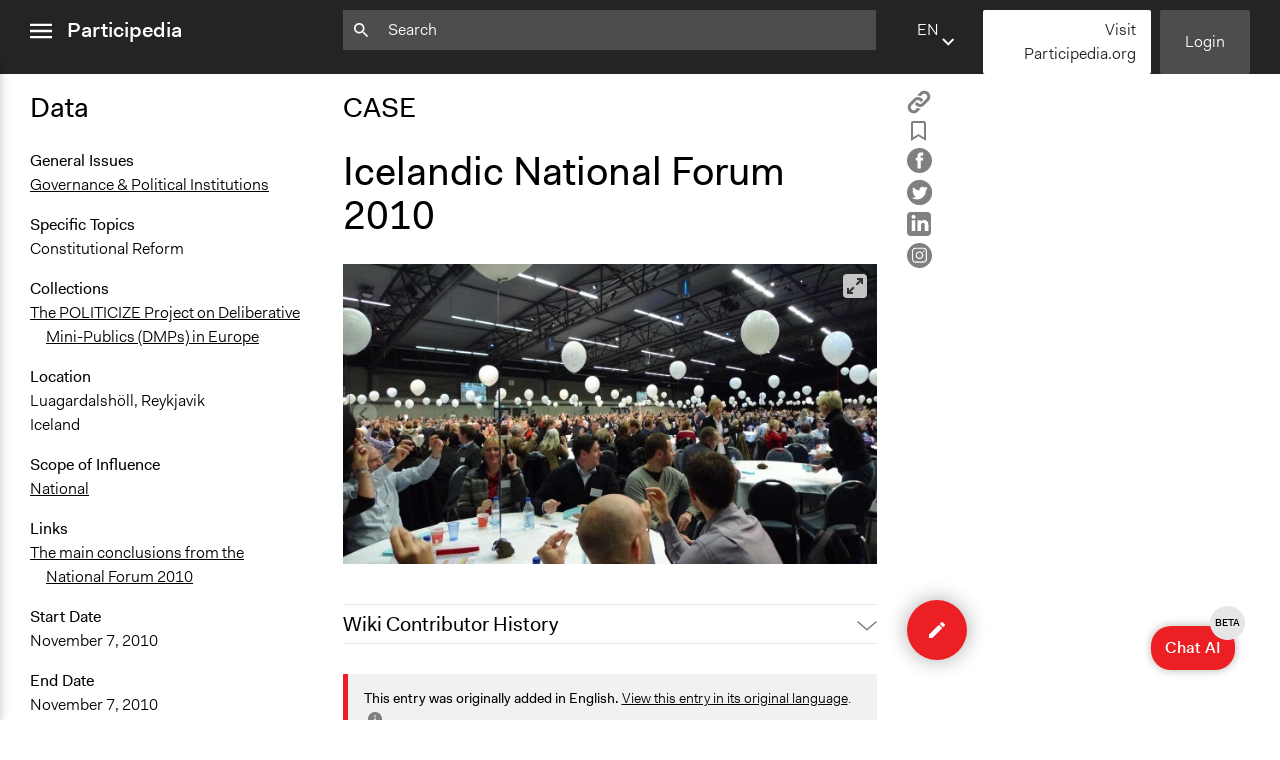

--- FILE ---
content_type: text/html; charset=utf-8
request_url: https://participedia.net/case/130
body_size: 28030
content:
<!DOCTYPE html>
<html lang="en" class="no-focus-outline">

<head>
  <!-- Google tag (gtag.js) -->
  <script async src="https://www.googletagmanager.com/gtag/js?id=G-YFH69P7J7K"></script>
  <script>
    window.dataLayer = window.dataLayer || [];
    function gtag(){dataLayer.push(arguments);}
    gtag('js', new Date());

    gtag('config', 'G-YFH69P7J7K');
  </script>
  <!-- End Google Analytics -->

 <!-- Google Tag Manager -->
    <script>(function(w,d,s,l,i){w[l]=w[l]||[];w[l].push({'gtm.start':
    new Date().getTime(),event:'gtm.js'});var f=d.getElementsByTagName(s)[0],
    j=d.createElement(s),dl=l!='dataLayer'?'&l='+l:'';j.async=true;j.src=
    'https://www.googletagmanager.com/gtm.js?id='+i+dl;f.parentNode.insertBefore(j,f);
    })(window,document,'script','dataLayer','GTM-5ZLR66MZ');</script>
    <!-- End Google Tag Manager -->
  <meta charset="utf-8">
  <meta name="viewport" content="width=device-width,initial-scale=1">
  <link rel="shortcut icon" href="/favicon.ico">
  <link rel="stylesheet" href="/css/style.css">
  <link rel="stylesheet" type="text/css" href="https://cdn.datatables.net/1.12.1/css/jquery.dataTables.css">
  <link rel="stylesheet" type="text/css" href="https://cdn.jsdelivr.net/npm/toastify-js/src/toastify.min.css">

  <script src="https://ajax.googleapis.com/ajax/libs/jquery/3.6.0/jquery.min.js"></script>
  <script src="https://cdn.jsdelivr.net/npm/feather-icons/dist/feather.min.js"></script>

  
    <meta itemprop="name" content="Icelandic National Forum 2010 – Participedia">
    <meta itemprop="description" content="The National Forum was a deliberative event involving 950 Icelanders in the drafting of a new constitution. The Forum was part of a larger drafting process created in response to the 2008 economic collapse and subsequent loss of faith in public institutions. ">
    <meta itemprop="image" content="https://s3.amazonaws.com/participedia.prod/52e187ce-8ea0-4a09-8057-c9049547f0c8_image1.png">

    <meta property="og:url" content="https://participedia.net/case/130"/>
    <meta property="og:type" content="website"/>
    <meta property="og:title" content="Icelandic National Forum 2010 – Participedia"/>
    <meta property="og:description" content="The National Forum was a deliberative event involving 950 Icelanders in the drafting of a new constitution. The Forum was part of a larger drafting process created in response to the 2008 economic collapse and subsequent loss of faith in public institutions. "/>
    <meta property="og:image" content="https://s3.amazonaws.com/participedia.prod/52e187ce-8ea0-4a09-8057-c9049547f0c8_image1.png"/>

    <meta name="twitter:card" content="summary_large_image">
    <meta name="twitter:title" content="Icelandic National Forum 2010 – Participedia">
    <meta name="twitter:description" content="The National Forum was a deliberative event involving 950 Icelanders in the drafting of a new constitution. The Forum was part of a larger drafting process created in response to the 2008 economic collapse and subsequent loss of faith in public institutions. ">
    <meta name="twitter:image" content="https://s3.amazonaws.com/participedia.prod/52e187ce-8ea0-4a09-8057-c9049547f0c8_image1.png">
  

  <title>Icelandic National Forum 2010 – Participedia</title>
</head>

<noscript><style>html { visibility: visible; }</style></noscript>

<div id="aria-modal" data-modal>
  <div class="aria-modal-document" data-modal-document>
    <div class="aria-modal-content" data-modal-content>
      <h1>Dynamic modal content</h1>
      <!-- content to be inserted via JS before opening modal -->
    </div>
    <div class="aria-modal-footer" style="display: none;" data-modal-footer>
      <button type="button" class="button button-red" aria-label="Close" data-modal-close>
        OK
      </button>
    </div>
  </div>
</div>
<body data-view="view">
  <!-- Google Tag Manager (noscript) -->
    <noscript><iframe src="https://www.googletagmanager.com/ns.html?id=GTM-5ZLR66MZ"
    height="0" width="0" style="display:none;visibility:hidden"></iframe></noscript>
    <!-- End Google Tag Manager (noscript) -->
  <header class="js-header">
    <nav class="sidebar-menu js-sidebar-menu" id="sidebar-menu">
      <div class="sidebar-menu-inner-container">
        <ul class="nav-list sidebar-menu-main-menu">
          <li><a href="/">Home</a></li>
          <li><a href="/search">Search</a></li>
          <li><a href="/about">About</a></li>
          <li><a href="/teaching">Teaching</a></li>
          <li><a href="/participediaschool">Participedia School</a></li>
          <li><a href="/research">Research</a></li>
          <li><a href="/getting-started">Getting Started</a></li>
          <li><a href="https://medium.com/@participediaproject" target="_blank" rel="noopener">News</a></li>
          <li><a href="/help-faq-contact">Help &amp; Contact</a></li>
          <li><a href="/legal">Terms of Use</a></li>
        </ul>
  
        <ul class="nav-list sidebar-menu-additional-nav">
         <li>
           <a href="/content-chooser" class="button button-red">
             <svg width="12px" height="12px" viewBox="0 0 12 12" version="1.1" xmlns="http://www.w3.org/2000/svg" xmlns:xlink="http://www.w3.org/1999/xlink">
    <g stroke="none" stroke-width="1" fill="none" fill-rule="evenodd">
      <polygon fill="#000000" class="icon-fill" points="4.706 -1.24344979e-14 4.706 4.733 -1.33226763e-14 4.733 -1.33226763e-14 7.021 4.706 7.021 4.706 11.727 7.098 11.727 7.098 7.021 11.804 7.021 11.804 4.733 7.098 4.733 7.098 -1.24344979e-14"></polygon>
    </g>
  </svg> Quick Submit
           </a>
         </li>
          <li>
              <a href="/login" class="button button-dark-grey">Login</a>
          </li>
          <li>
            <a href="https://mailchi.mp/participedia/subscribe" target="_blank" rel="noopener" class="button button-light-grey">
              Newsletter Sign Up
            </a>
          </li>
          <li>
            <a href="https://Participedia.org" target="_blank" rel="noopener" class="button button-red">
              Visit Participedia.org
            </a>
          </li>
        </ul>
      </div>
    </nav>
    <div class="full-width-container">
      <div class="left-col">
        <div class="menu-icon-container js-menu-icon-container">
          <a href="#sidebar-menu" class="sidebar-menu-close" data-menu-is-open>
            <span class="sr-only">close menu</span>
            <svg width="22px" height="16px" viewBox="0 0 18 12" version="1.1" xmlns="http://www.w3.org/2000/svg" xmlns:xlink="http://www.w3.org/1999/xlink">
              <g stroke="none" stroke-width="1" fill="none" fill-rule="evenodd">
                <path d="M0,12 L18,12 L18,10 L0,10 L0,12 Z M0,7 L18,7 L18,5 L0,5 L0,7 Z M0,2 L18,2 L18,0 L0,0 L0,2 Z" fill="#ffffff" class="icon-fill"></path>
              </g>
            </svg>        </a>
          <a href="#" class="sidebar-menu-open" data-menu-is-closed>
            <span class="sr-only">open menu</span>
            <svg width="22px" height="16px" viewBox="0 0 18 12" version="1.1" xmlns="http://www.w3.org/2000/svg" xmlns:xlink="http://www.w3.org/1999/xlink">
              <g stroke="none" stroke-width="1" fill="none" fill-rule="evenodd">
                <path d="M0,12 L18,12 L18,10 L0,10 L0,12 Z M0,7 L18,7 L18,5 L0,5 L0,7 Z M0,2 L18,2 L18,0 L0,0 L0,2 Z" fill="#ffffff" class="icon-fill"></path>
              </g>
            </svg>        </a>
          <a href="/" class="header-logo">Participedia</a>
        </div>
      </div>
      <div class="middle-col">
        <div class="header-search-container">
          <form action="/search" class="js-query-search-form">
            <input name="query" type="text" placeholder=Search value="" class="js-query-search-input" />
            <div class="icon-container">
              <svg width="15px" height="15px" viewBox="0 0 15 15" version="1.1" xmlns="http://www.w3.org/2000/svg" xmlns:xlink="http://www.w3.org/1999/xlink">
                <g fill="#ffffff" class="icon-fill">
                  <path d="M5.2524,8.8887 C3.2404,8.8887 1.6154,7.2637 1.6154,5.2527 C1.6154,3.2407 3.2404,1.6167 5.2524,1.6167 C7.2644,1.6167 8.8894,3.2407 8.8894,5.2527 C8.8894,7.2637 7.2644,8.8887 5.2524,8.8887 Z M10.1014,8.8887 L9.4624,8.8887 L9.2354,8.6707 C10.0274,7.7487 10.5044,6.5537 10.5044,5.2527 C10.5044,2.3517 8.1534,-0.0003 5.2524,-0.0003 C2.3514,-0.0003 0.0004,2.3517 0.0004,5.2527 C0.0004,8.1537 2.3514,10.5047 5.2524,10.5047 C6.5534,10.5047 7.7494,10.0277 8.6704,9.2357 L8.8894,9.4627 L8.8894,10.1007 L12.9294,14.1327 L14.1334,12.9287 L10.1014,8.8887 Z"></path>
                </g>
              </svg>          </div>
            <div class="icon-container">
              <button type="button" class="js-search-query-clear-button hidden"><svg width="12" height="12" viewbox="0 0 12 12" xmlns="http://www.w3.org/2000/svg"><path fill="#000" class="icon-fill" d="M10.473 0l-4.65 4.65L1.173 0 0 1.174l4.649 4.649L0 10.473l1.173 1.173 4.65-4.65 4.65 4.65 1.173-1.173-4.651-4.65 4.651-4.649z" fill-rule="evenodd"/></svg></button>
            </div>
          </form>
        </div>
      </div>
      <div class="right-col">
        <div class="header-buttons">
          <div class="language-selector js-language-selector">
            <label class="selected-language">en</label>
            <select name="locale" class="language-select js-language-select">
                  <option
                    value="en"
                    
                  >
                      EN - English
                    
                  </option>        <option
                    value="fr"
                    
                  >
                      FR - French
                    
                  </option>        <option
                    value="de"
                    
                  >
                      DE - German
                    
                  </option>        <option
                    value="es"
                    
                  >
                      ES - Spanish
                    
                  </option>        <option
                    value="zh"
                    
                  >
                      ZH - Chinese
                    
                  </option>        <option
                    value="it"
                    
                  >
                      IT - Italian
                    
                  </option>        <option
                    value="pt"
                    
                  >
                      PT - Portuguese
                    
                  </option>        <option
                    value="nl"
                    
                  >
                      NL - Dutch
                    
                  </option>  </select>
          </div>
          
          <script 
            type="text/template" 
            class="js-language-select-modal-content"
            data-header="How does translation work?"
          >
            <p>On an entry page there are three fields that are filled with user-generated free form text. We call these ‘Open Text’ fields, and they are the Title, Brief Description and Narrative. The rest of the fields are either numbers, dates, or fixed options—we call these ‘Fixed Data’ fields.</p>
            <p>When an entry is published for the first time, we machine-translate the Open Text fields into all of the other supported languages. From this point on, the Open Text fields exist as fully separate (i.e. “forked”) versions for each language, while the Fixed Data fields are synchronized between all languages. If you change a Fixed Data field while viewing the site in any language, that change will be seen on the entry page for all languages. However, if you change the Title, Brief Description or Narrative text, those changes will be saved to only the Open Text of the language in which you are writing.</p>
            <p>Please click the floating ‘edit’ button located at the bottom right of the page to add information or improve machine-translations for any entry.</p>
            <p>To view and edit an entry in another language, use the drop-down language selector found on the top menu bar and footer of the site to change your preferred language.</p>
          </script>
          
          <script type="text/template" class="js-language-select-tooltip-template">
            <div>
              To ensure accurate translation, please enter text in <strong>missing language</strong>, or change selected language here.
            </div>
            <div class="language-select-tooltip__actions">
              <a href="#" class="js-language-select-tooltip__more-link">Tell me more...</a>
              <a href="#" class="js-language-select-tooltip__got-it-link">Got it</a>
            </div>
          </script>       <a href="https://Participedia.org" target="_blank" rel="noopener" class="button button-white quick-submit-button">
              Visit Participedia.org
         </a>
            <a href="/login" class="button button-dark-grey js-header-login-button">Login</a>
        </div>
      </div>
    </div>
  </header>  <main class="main-content">
    <div class="full-width-container reader-view">
  <div class="left-col data-column">
    <div class="data-column-inner">
      <!-- Data and Metadata -->
      <h2>Data</h2>

        <!-- Overview -->
        <section>
          <dl>
            <dt>General Issues</dt>
                  <dd>
                    <a
                      href="/search?selectedCategory&#x3D;case&amp;general_issues&#x3D;governance"
                    >
                      Governance &amp; Political Institutions
                    </a>
                  </dd>
          </dl>
          <dl>
            <dt>Specific Topics</dt>
                  <dd>Constitutional Reform</dd>
          </dl>
          <dl>
            <dt>Collections</dt>
                <dd><a href="/collection/7119">The POLITICIZE Project on Deliberative Mini-Publics (DMPs) in Europe</a></dd>
          </dl>
        </section>
      
        <!-- Location -->
        <section>
            <dt>Location</dt>
              
              
              <dd>Luagardalshöll, Reykjavik</dd>
              
              
              <dd>Iceland</dd>
          <dl>
            <dt>Scope of Influence</dt>
                <dd>
                  <a
                    href="/search?selectedCategory&#x3D;case&amp;scope_of_influence&#x3D;national"
                  >
                    National
                  </a>
                </dd>
          </dl>
        </section>
      
        <!-- Components -->
        <section>
        </section>
      
        <!-- Media -->
        <section>
          <dl>
            <dt>Links</dt>
                  <dd><a href="http://www.thjodfundur2010.is/frettir/lesa/item32858/">The main conclusions from the National Forum 2010</a></dd>
          </dl>
        </section>
      
        <!-- Date & Duration -->
        <section>
          <dl>
            <dt>Start Date</dt>
            <dd>
              <time datetime="2010-11-07T00:00:00">
                November 7, 2010
              </time>
            </dd>
          </dl>
          <dl>
            <dt>End Date</dt>
            <dd>
              <time datetime="2010-11-07T00:00:00">
                November 7, 2010
              </time>
            </dd>
          </dl>
            <dl>
              <dt>Ongoing</dt>
              <dd>No</dd>
            </dl>
          <dl>
            <dt>Time Limited or Repeated?</dt>
                <dd>A single, defined period of time</dd>
          </dl>
        </section>
      
        <!-- Purpose & Approach -->
        <section>
          <dl>
            <dt>Purpose/Goal</dt>
                  <dd>
                    <a
                      href="/search?selectedCategory&#x3D;case&amp;purposes&#x3D;make"
                    >
                      Make, influence, or challenge decisions of government and public bodies
                    </a>
                  </dd>
          </dl>
          <dl>
            <dt>Approach</dt>
                  <dd>
                    <a
                      href="/search?selectedCategory&#x3D;case&amp;approaches&#x3D;consultation"
                    >
                      Consultation
                    </a>
                  </dd>
                  <dd>
                    <a
                      href="/search?selectedCategory&#x3D;case&amp;approaches&#x3D;cogovernance"
                    >
                      Co-governance
                    </a>
                  </dd>
          </dl>
          <dl>
            <dt>Spectrum of Public Participation</dt>
                <dd>
                  <a
                    href="/search?selectedCategory&#x3D;case&amp;public_spectrum&#x3D;consult"
                  >
                    Consult
                  </a>
                </dd>
          </dl>
        </section>
      
        <!-- Participants -->
        <section>
          <dl>
            <dt>Total Number of Participants</dt>
            <dd>950</dd>
          </dl>
          <dl>
            <dt>Open to All or Limited to Some?</dt>
                <dd>
                  <a
                    href="/search?selectedCategory&#x3D;case&amp;open_limited&#x3D;limited"
                  >
                    Limited to Only Some Groups or Individuals
                  </a>
                </dd>
          </dl>
          <dl>
            <dt>Recruitment Method for Limited Subset of Population</dt>
                <dd>
                  <a
                    href="/search?selectedCategory&#x3D;case&amp;recruitment_method&#x3D;random"
                  >
                    Random Sample
                  </a>
                </dd>
          </dl>
        </section>
      
        <!-- Process -->
        <section>
          <dl>
            <dt>General Types of Methods</dt>
                  <dd>
                    <a
                      href="/search?selectedCategory&#x3D;case&amp;method_types&#x3D;deliberative"
                    >
                      Deliberative and dialogic process
                    </a>
                  </dd>
          </dl>
          <dl>
            <dt>General Types of Tools/Techniques</dt>
                  <dd>
                    <a
                      href="/search?selectedCategory&#x3D;case&amp;tools_techniques_types&#x3D;facilitate"
                    >
                      Facilitate dialogue, discussion, and/or deliberation
                    </a>
                  </dd>
                  <dd>
                    <a
                      href="/search?selectedCategory&#x3D;case&amp;tools_techniques_types&#x3D;propose"
                    >
                      Propose and/or develop policies, ideas, and recommendations
                    </a>
                  </dd>
                  <dd>
                    <a
                      href="/search?selectedCategory&#x3D;case&amp;tools_techniques_types&#x3D;recruit"
                    >
                      Recruit or select participants
                    </a>
                  </dd>
          </dl>
          <dl>
            <dt>Specific Methods, Tools &amp; Techniques</dt>
                <dd><a href="/method/560">Deliberation</a></dd>
                <dd><a href="/method/5309">Roundtable Discussion</a></dd>
                <dd><a href="/method/183">Crowdsourcing</a></dd>
          </dl>
          <dl>
            <dt>Legality</dt>
                <dd>Yes</dd>
          </dl>
          <dl>
            <dt>Facilitators</dt>
                <dd>Yes</dd>
          </dl>
          <dl>
            <dt>Facilitator Training</dt>
                <dd>Trained, Nonprofessional Facilitators</dd>
          </dl>
          <dl>
            <dt>Face-to-Face, Online, or Both</dt>
                <dd>
                  <a
                    href="/search?selectedCategory&#x3D;case&amp;facetoface_online_or_both&#x3D;facetoface"
                  >
                    Face-to-Face
                  </a>
                </dd>
          </dl>
          <dl>
            <dt>Types of Interaction Among Participants</dt>
                  <dd>Discussion, Dialogue, or Deliberation</dd>
          </dl>
          <dl>
            <dt>Decision Methods</dt>
                  <dd>Voting</dd>
          </dl>
          <dl>
            <dt>If Voting</dt>
                  <dd>Preferential Voting</dd>
          </dl>
          <dl>
            <dt>Communication of Insights &amp; Outcomes</dt>
                  <dd>Public Report</dd>
                  <dd>Public Hearings/Meetings</dd>
          </dl>
        </section>
      
        <!-- Organizations and Supporters -->
        <section>
          <dl>
            <dt>Type of Organizer/Manager</dt>
                  <dd>
                    <a
                      href="/search?selectedCategory&#x3D;case&amp;organizer_types&#x3D;national"
                    >
                      National Government
                    </a>
                  </dd>
                  <dd>
                    <a
                      href="/search?selectedCategory&#x3D;case&amp;organizer_types&#x3D;nongovernmental"
                    >
                      Non-Governmental Organization
                    </a>
                  </dd>
                  <dd>
                    <a
                      href="/search?selectedCategory&#x3D;case&amp;organizer_types&#x3D;academic"
                    >
                      Academic Institution
                    </a>
                  </dd>
          </dl>
        </section>
      
        <!-- Resources -->
        <section>
          <dl>
            <dt>Type of Funder</dt>
                  <dd>
                    <a
                      href="/search?selectedCategory&#x3D;case&amp;funder_types&#x3D;national"
                    >
                      National Government
                    </a>
                  </dd>
          </dl>
        </section>
      
        <!-- Evidence of Impact -->
        <section>
          <dl>
            <dt>Evidence of Impact</dt>
                <dd>Yes</dd>
          </dl>
        </section>
    </div>
  </div>
  <div class="middle-col">
    <article>
      <hgroup>
        <h2>CASE</h2>
        <h1 id="entry-title">Icelandic National Forum 2010</h1>
      </hgroup>
      
      <ul class="unstyled-list reader-view-social-links">
        <li>
          <a
            href="#"
            class="js-copy-button"
            data-type="case"
            data-thing-id="130"
          >
            <span class="copy-article">
              <span class="sr-only">Copy</span>
              <svg width="24" height="24" xmlns:="http://www.w3.org/2000/svg" version="1.1" id="Layer_1" x="0px" y="0px" width="24" height="24" viewBox="0 0 512 512" enable-background="new 0 0 512 512" xml:space="preserve">
                <path fill="#808080" d="M459.654,233.373l-90.531,90.5c-49.969,50-131.031,50-181,0c-7.875-7.844-14.031-16.688-19.438-25.813
              	l42.063-42.063c2-2.016,4.469-3.172,6.828-4.531c2.906,9.938,7.984,19.344,15.797,27.156c24.953,24.969,65.563,24.938,90.5,0
              	l90.5-90.5c24.969-24.969,24.969-65.563,0-90.516c-24.938-24.953-65.531-24.953-90.5,0l-32.188,32.219
              	c-26.109-10.172-54.25-12.906-81.641-8.891l68.578-68.578c50-49.984,131.031-49.984,181.031,0
              	C509.623,102.342,509.623,183.389,459.654,233.373z M220.326,382.186l-32.203,32.219c-24.953,24.938-65.563,24.938-90.516,0
              	c-24.953-24.969-24.953-65.563,0-90.531l90.516-90.5c24.969-24.969,65.547-24.969,90.5,0c7.797,7.797,12.875,17.203,15.813,27.125
              	c2.375-1.375,4.813-2.5,6.813-4.5l42.063-42.047c-5.375-9.156-11.563-17.969-19.438-25.828c-49.969-49.984-131.031-49.984-181.016,0
              	l-90.5,90.5c-49.984,50-49.984,131.031,0,181.031c49.984,49.969,131.031,49.969,181.016,0l68.594-68.594
              	C274.561,395.092,246.42,392.342,220.326,382.186z"/>
              </svg>      </span>
          </a>
        </li>
        <li>
          <a
            href="#"
            class="js-bookmark-button"
            data-bookmarked="false"
            data-type="case"
            data-thing-id="130"
          >
            <span class="is-bookmarked">
              <span class="sr-only">Remove Bookmark</span>
              <svg width="15.8px" height="20.1px" viewBox="0 0 20 25.3">
                <g>
                  <path class="icon-fill" fill="#808080" d="M1,23.5V2.9C1,2.9,0.8,1,2.8,1s14.8,0,14.8,0S19,1.2,19,2.9s0,20.6,0,20.6l-9-5.3L1,23.5z"/>
                  <path class="icon-fill" fill="#808080" d="M0,25.3V2.9c0-0.3,0-1.3,0.6-2.1C1,0.5,1.6,0,2.8,0l14.9,0C18.5,0.1,20,0.9,20,2.9v22.4l-10-5.9L0,25.3z
                     M10,17l8,4.7V2.9C18,2.2,17.6,2,17.5,2H2.8C2.6,2,2.3,2,2.1,2.2C2,2.4,2,2.7,2,2.8l0,0.1v18.9L10,17z"/>
                </g>
              </svg>      </span>
            <span class="is-not-bookmarked">
              <span class="sr-only">Add Bookmark</span>
              <svg width="15.8px" height="20.1px" viewBox="0 0 15.8 20.1">
                <path class="icon-fill" fill="#808080" d="M0,20.1V2.5c0-0.3,0-1.1,0.5-1.7C0.9,0.4,1.4,0,2.4,0l0,0l11.5,0c0.7,0.1,1.9,0.7,1.9,2.4v17.6l-7.9-4.7L0,20.1
                z M7.9,13.1l5.9,3.5V2.5c0-0.2-0.1-0.4-0.2-0.5H2.4C2.2,2,2.1,2,2.1,2.1C2,2.1,2,2.3,2,2.3l0,0.1v14.1L7.9,13.1z"/>
              </svg>      </span>
          </a>
        </li>
        <li>
          <a href="https://www.facebook.com/sharer/sharer.php?u&#x3D;https://participedia.net/case/130" target="_blank" rel="noopener">
            <svg width="25px" height="25px" viewBox="0 0 25 25">
              <g>
                <path class="icon-fill" fill="#808080" d="M12.5,0C5.6,0,0,5.6,0,12.5C0,19.4,5.6,25,12.5,25S25,19.4,25,12.5
                  C25,5.6,19.4,0,12.5,0z M16.2,7.4c0,0-1.3,0-1.7,0c-0.6,0-0.7,0.3-0.7,0.9c0,0.5,0,1.5,0,1.5h2.5L16,12.5h-2.3v8.1h-3.2v-8H8.8V9.8
                  h1.7c0,0,0-0.4,0-2.2c0-2,1.1-3.1,3.5-3.1c0.4,0,2.2,0,2.2,0L16.2,7.4L16.2,7.4z"/>
              </g>
            </svg>    </a>
        </li>
        <li>
          <a href="https://twitter.com/intent/tweet?text&#x3D;Icelandic%20National%20Forum%202010 @participedia&amp;url&#x3D;https://participedia.net/case/130" target="_blank" rel="noopener">
            <svg width="25px" height="25px" viewBox="0 0 25 25">
              <g>
                <path class="icon-fill" fill="#808080" d="M0,12.5c0-1.7,0.3-3.3,1-4.9c0.7-1.5,1.5-2.9,2.7-4c1.1-1.1,2.4-2,4-2.7s3.2-1,4.9-1s3.3,0.3,4.9,1
                  c1.5,0.7,2.9,1.5,4,2.7c1.1,1.1,2,2.4,2.7,4c0.7,1.5,1,3.2,1,4.9c0,1.7-0.3,3.3-1,4.9c-0.7,1.5-1.5,2.9-2.7,4c-1.1,1.1-2.4,2-4,2.7
                  c-1.5,0.7-3.2,1-4.9,1s-3.3-0.3-4.9-1s-2.9-1.5-4-2.7c-1.1-1.1-2-2.4-2.7-4C0.3,15.8,0,14.2,0,12.5L0,12.5z M5.1,17.8
                  c0,0.1,0,0.2,0.1,0.2c0.1,0.1,0.4,0.2,0.7,0.4c1.3,0.7,2.7,1,4.1,1c1.8,0,3.4-0.5,4.8-1.4c0.7-0.4,1.3-1,1.8-1.6
                  c0.5-0.6,1-1.3,1.3-1.9c0.3-0.7,0.6-1.3,0.7-2c0.2-0.7,0.2-1.3,0.2-2v-0.3c0.6-0.5,1.1-1,1.5-1.5c0-0.1,0.1-0.1,0.1-0.1
                  c0-0.1,0-0.1-0.1-0.2c-0.1-0.1-0.1-0.1-0.2-0.1l-0.2,0.1c-0.3,0.1-0.5,0.2-0.6,0.2c0.1-0.2,0.3-0.4,0.4-0.7C19.9,7.7,20,7.5,20,7.3
                  c0-0.1,0-0.1-0.1-0.2c-0.1-0.1-0.1-0.1-0.2-0.1c0,0-0.1,0-0.1,0c-0.6,0.3-1.2,0.6-1.7,0.7c-0.6-0.6-1.4-0.9-2.3-0.9
                  c-0.9,0-1.7,0.3-2.3,1c-0.6,0.6-1,1.4-1,2.3c0,0.1,0,0.2,0,0.4c-1.9-0.2-3.5-0.9-4.8-2.1C7.2,8.2,6.9,7.9,6.5,7.5
                  C6.5,7.5,6.4,7.4,6.3,7.4c-0.1,0-0.2,0-0.2,0.1C5.8,8,5.7,8.5,5.7,9.2c0,0.8,0.3,1.5,0.8,2.1c0,0-0.1,0-0.3-0.1
                  c-0.1-0.1-0.2-0.1-0.3-0.1c-0.1,0-0.2,0-0.2,0.1c-0.1,0.1-0.1,0.1-0.1,0.2C5.6,12,5.7,12.5,6,13c0.3,0.5,0.7,0.9,1.2,1.2h0
                  c0,0,0,0-0.1,0c0,0-0.1,0-0.1,0c-0.1,0-0.1,0-0.2,0.1c-0.1,0-0.1,0.1-0.1,0.2c0,0,0,0,0,0.1c0.2,0.5,0.5,1,0.9,1.4
                  c0.4,0.4,0.9,0.7,1.5,0.8c-0.9,0.6-1.9,0.9-3.1,0.9c0,0-0.2,0-0.4,0c-0.1,0-0.1,0-0.2,0c-0.1,0-0.1,0-0.1,0c-0.1,0-0.1,0-0.2,0.1
                  C5.1,17.7,5.1,17.7,5.1,17.8L5.1,17.8z"/>
              </g>
            </svg>    </a>
        </li>
        <li>
          <a href="https://www.linkedin.com/shareArticle?mini&#x3D;true&amp;url&#x3D;https://participedia.net/case/130&amp;title&#x3D;Icelandic National Forum 2010" target="_blank" rel="noopener">
            <svg width="24px" height="24px" viewBox="0 0 24 24">
              <g>
                <path class="icon-fill" fill="#808080" d="M3.6,0C1.6,0,0,1.6,0,3.6v16.7c0,2,1.6,3.6,3.6,3.6h16.8c2,0,3.6-1.6,3.6-3.6V3.6c0-2-1.6-3.6-3.6-3.6H3.6z
                   M6.6,3c1.2,0,2,0.8,2,1.9c0,1-0.8,1.9-2,1.9h0c-1.2,0-2-0.8-2-1.9C4.5,3.8,5.3,3,6.6,3L6.6,3z M17.2,8c2.4,0,4.2,1.5,4.2,4.9v6.2
                  h-3.6v-5.8c0-1.5-0.5-2.5-1.8-2.5c-1,0-1.6,0.7-1.8,1.3c-0.1,0.2-0.1,0.6-0.1,0.9v6.1h-3.6c0,0,0-9.8,0-10.9h3.6v1.5
                  C14.4,9,15.3,8,17.2,8z M4.7,8.2h3.6v10.9H4.7V8.2z"/>
              </g>
            </svg>    </a>
        </li>
        <li>
          <a href="https://instagram.com/participedia" target="_blank" rel="noopener">
            <?xml version="1.0" encoding="utf-8"?>
            <!-- Generator: Adobe Illustrator 26.2.0, SVG Export Plug-In . SVG Version: 6.00 Build 0)  -->
            <svg width="25px" height="25px" version="1.1" id="Layer_1" xmlns="http://www.w3.org/2000/svg" xmlns:xlink="http://www.w3.org/1999/xlink" x="0px" y="0px"
            	 viewBox="0 0 25 25" style="enable-background:new 0 0 25 25;" xml:space="preserve">
            <style type="text/css">
            	.st0{fill:#FFFFFF;}
            </style>
            <g>
            	<path id="facebook-circle-icon_00000163764455788283335950000007631643416650572719_" class="st0" d="M12.5,0C5.6,0,0,5.6,0,12.5
            		S5.6,25,12.5,25S25,19.4,25,12.5S19.4,0,12.5,0z"/>
            </g>
            <g>
            	<path class="st1" d="M8.7,12.2c0,1.4,0.7,2.6,1.9,3.3s2.7,0.7,3.8,0c1.2-0.7,1.9-2,1.9-3.3C16.1,7.1,8.9,7.1,8.7,12.2L8.7,12.2z M9.8,12.2
            		c0-1,0.5-1.8,1.3-2.3c0.8-0.5,1.8-0.5,2.7,0c0.8,0.5,1.3,1.4,1.3,2.3C15,15.8,10,15.8,9.8,12.2L9.8,12.2z"/>
            	<path class="st1" d="M16.5,4.7h-8c-0.9,0-1.8,0.4-2.5,1C5.3,6.4,5,7.3,5,8.2v8c0,0.9,0.4,1.8,1,2.5c0.7,0.7,1.6,1,2.5,1h8c0.9,0,1.8-0.4,2.5-1
            		c0.7-0.7,1-1.6,1-2.5v-8c0-0.9-0.4-1.8-1-2.5C18.3,5.1,17.4,4.7,16.5,4.7L16.5,4.7z M18.8,16.2c0,0.6-0.2,1.2-0.7,1.7
            		s-1,0.7-1.7,0.7h-8c-0.6,0-1.2-0.2-1.7-0.7S6,16.9,6,16.2v-8C6,7.6,6.2,7,6.7,6.5c0.4-0.4,1-0.7,1.7-0.7h8c0.6,0,1.2,0.2,1.7,0.7
            		c0.4,0.4,0.7,1,0.7,1.7V16.2z"/>
            	<path class="st1" d="M16.7,7.4c-0.2,0-0.3,0.1-0.5,0.2C16.1,7.7,16,7.9,16,8.1s0.1,0.3,0.2,0.5c0.1,0.1,0.3,0.2,0.5,0.2s0.3-0.1,0.5-0.2
            		c0.1-0.1,0.2-0.3,0.2-0.5s-0.1-0.3-0.2-0.5C17,7.5,16.9,7.4,16.7,7.4L16.7,7.4z"/>
            </g>
            </svg>    </a>
        </li>
      </ul>
        <div
          class="carousel carousel-main"
          data-flickity='{ "wrapAround": true, "contain": true, "pageDots": false, "fullscreen": true, "lazyLoad": 1 }'
        >
            <div class="carousel-cell carousel-cell-has-image-title">
              <div class="carousel-cell-image-container " style="background-image: url(https://s3.amazonaws.com/participedia.prod/52e187ce-8ea0-4a09-8057-c9049547f0c8_image1.png)"></div>
                <div class="carousel-cell-image-title">
                  <span>
                      <a href="https://goo.gl/zXXWdW" target="_blank" rel="noopener">
                          Icelandic National Forum
                      </a>
                     – <small>Credit: ForeignPolicy</small>
                  </span>
                </div>
            </div>
        </div>

      <div class="edit-history-accordion">
      <div class="accordion  js-accordion">
        <input type="checkbox" name="accordion" id="684473-accordion">
        <label class="accordion-label" for="684473-accordion">Wiki Contributor History</label>  <div class="accordion-content">
              <table cellpadding="0" cellspacing="0" class="edit-history-accordion__table">
                  <tr>
                    <td><strong>April 1, 2021</strong></td>
                    <td><a href="/user/417734">Jaskiran Gakhal, Participedia Team</a></td>
                  </tr>
                  <tr>
                    <td><strong>December 6, 2020</strong></td>
                    <td><a href="/user/417734">Jaskiran Gakhal, Participedia Team</a></td>
                  </tr>
                  <tr>
                    <td><strong>October 28, 2019</strong></td>
                    <td><a href="/user/417734">Jaskiran Gakhal, Participedia Team</a></td>
                  </tr>
                  <tr>
                    <td><strong>December 28, 2018</strong></td>
                    <td><a href="/user/110904">Scott Fletcher Bowlsby</a></td>
                  </tr>
                  <tr>
                    <td><strong>April 26, 2016</strong></td>
                    <td><a href="/user/1071">AlexEIPP</a></td>
                  </tr>
                  <tr>
                    <td><strong>August 30, 2011</strong></td>
                    <td><a href="/user/1071">AlexEIPP</a></td>
                  </tr>
              </table>
        </div>
      </div></div>
      <div class="article-data-accordion">
<div class="accordion  js-accordion">
  <input type="checkbox" name="accordion" id="41177-accordion">
  <label class="accordion-label" for="41177-accordion">Case Data</label>  <div class="accordion-content">
                <!-- Overview -->
                <section>
                  <dl>
                    <dt>General Issues</dt>
                          <dd>
                            <a
                              href="/search?selectedCategory&#x3D;case&amp;general_issues&#x3D;governance"
                            >
                              Governance &amp; Political Institutions
                            </a>
                          </dd>
                  </dl>
                  <dl>
                    <dt>Specific Topics</dt>
                          <dd>Constitutional Reform</dd>
                  </dl>
                  <dl>
                    <dt>Collections</dt>
                        <dd><a href="/collection/7119">The POLITICIZE Project on Deliberative Mini-Publics (DMPs) in Europe</a></dd>
                  </dl>
                </section>
              
                <!-- Location -->
                <section>
                    <dt>Location</dt>
                      
                      
                      <dd>Luagardalshöll, Reykjavik</dd>
                      
                      
                      <dd>Iceland</dd>
                  <dl>
                    <dt>Scope of Influence</dt>
                        <dd>
                          <a
                            href="/search?selectedCategory&#x3D;case&amp;scope_of_influence&#x3D;national"
                          >
                            National
                          </a>
                        </dd>
                  </dl>
                </section>
              
                <!-- Components -->
                <section>
                </section>
              
                <!-- Media -->
                <section>
                  <dl>
                    <dt>Links</dt>
                          <dd><a href="http://www.thjodfundur2010.is/frettir/lesa/item32858/">The main conclusions from the National Forum 2010</a></dd>
                  </dl>
                </section>
              
                <!-- Date & Duration -->
                <section>
                  <dl>
                    <dt>Start Date</dt>
                    <dd>
                      <time datetime="2010-11-07T00:00:00">
                        November 7, 2010
                      </time>
                    </dd>
                  </dl>
                  <dl>
                    <dt>End Date</dt>
                    <dd>
                      <time datetime="2010-11-07T00:00:00">
                        November 7, 2010
                      </time>
                    </dd>
                  </dl>
                    <dl>
                      <dt>Ongoing</dt>
                      <dd>No</dd>
                    </dl>
                  <dl>
                    <dt>Time Limited or Repeated?</dt>
                        <dd>A single, defined period of time</dd>
                  </dl>
                </section>
              
                <!-- Purpose & Approach -->
                <section>
                  <dl>
                    <dt>Purpose/Goal</dt>
                          <dd>
                            <a
                              href="/search?selectedCategory&#x3D;case&amp;purposes&#x3D;make"
                            >
                              Make, influence, or challenge decisions of government and public bodies
                            </a>
                          </dd>
                  </dl>
                  <dl>
                    <dt>Approach</dt>
                          <dd>
                            <a
                              href="/search?selectedCategory&#x3D;case&amp;approaches&#x3D;consultation"
                            >
                              Consultation
                            </a>
                          </dd>
                          <dd>
                            <a
                              href="/search?selectedCategory&#x3D;case&amp;approaches&#x3D;cogovernance"
                            >
                              Co-governance
                            </a>
                          </dd>
                  </dl>
                  <dl>
                    <dt>Spectrum of Public Participation</dt>
                        <dd>
                          <a
                            href="/search?selectedCategory&#x3D;case&amp;public_spectrum&#x3D;consult"
                          >
                            Consult
                          </a>
                        </dd>
                  </dl>
                </section>
              
                <!-- Participants -->
                <section>
                  <dl>
                    <dt>Total Number of Participants</dt>
                    <dd>950</dd>
                  </dl>
                  <dl>
                    <dt>Open to All or Limited to Some?</dt>
                        <dd>
                          <a
                            href="/search?selectedCategory&#x3D;case&amp;open_limited&#x3D;limited"
                          >
                            Limited to Only Some Groups or Individuals
                          </a>
                        </dd>
                  </dl>
                  <dl>
                    <dt>Recruitment Method for Limited Subset of Population</dt>
                        <dd>
                          <a
                            href="/search?selectedCategory&#x3D;case&amp;recruitment_method&#x3D;random"
                          >
                            Random Sample
                          </a>
                        </dd>
                  </dl>
                </section>
              
                <!-- Process -->
                <section>
                  <dl>
                    <dt>General Types of Methods</dt>
                          <dd>
                            <a
                              href="/search?selectedCategory&#x3D;case&amp;method_types&#x3D;deliberative"
                            >
                              Deliberative and dialogic process
                            </a>
                          </dd>
                  </dl>
                  <dl>
                    <dt>General Types of Tools/Techniques</dt>
                          <dd>
                            <a
                              href="/search?selectedCategory&#x3D;case&amp;tools_techniques_types&#x3D;facilitate"
                            >
                              Facilitate dialogue, discussion, and/or deliberation
                            </a>
                          </dd>
                          <dd>
                            <a
                              href="/search?selectedCategory&#x3D;case&amp;tools_techniques_types&#x3D;propose"
                            >
                              Propose and/or develop policies, ideas, and recommendations
                            </a>
                          </dd>
                          <dd>
                            <a
                              href="/search?selectedCategory&#x3D;case&amp;tools_techniques_types&#x3D;recruit"
                            >
                              Recruit or select participants
                            </a>
                          </dd>
                  </dl>
                  <dl>
                    <dt>Specific Methods, Tools &amp; Techniques</dt>
                        <dd><a href="/method/560">Deliberation</a></dd>
                        <dd><a href="/method/5309">Roundtable Discussion</a></dd>
                        <dd><a href="/method/183">Crowdsourcing</a></dd>
                  </dl>
                  <dl>
                    <dt>Legality</dt>
                        <dd>Yes</dd>
                  </dl>
                  <dl>
                    <dt>Facilitators</dt>
                        <dd>Yes</dd>
                  </dl>
                  <dl>
                    <dt>Facilitator Training</dt>
                        <dd>Trained, Nonprofessional Facilitators</dd>
                  </dl>
                  <dl>
                    <dt>Face-to-Face, Online, or Both</dt>
                        <dd>
                          <a
                            href="/search?selectedCategory&#x3D;case&amp;facetoface_online_or_both&#x3D;facetoface"
                          >
                            Face-to-Face
                          </a>
                        </dd>
                  </dl>
                  <dl>
                    <dt>Types of Interaction Among Participants</dt>
                          <dd>Discussion, Dialogue, or Deliberation</dd>
                  </dl>
                  <dl>
                    <dt>Decision Methods</dt>
                          <dd>Voting</dd>
                  </dl>
                  <dl>
                    <dt>If Voting</dt>
                          <dd>Preferential Voting</dd>
                  </dl>
                  <dl>
                    <dt>Communication of Insights &amp; Outcomes</dt>
                          <dd>Public Report</dd>
                          <dd>Public Hearings/Meetings</dd>
                  </dl>
                </section>
              
                <!-- Organizations and Supporters -->
                <section>
                  <dl>
                    <dt>Type of Organizer/Manager</dt>
                          <dd>
                            <a
                              href="/search?selectedCategory&#x3D;case&amp;organizer_types&#x3D;national"
                            >
                              National Government
                            </a>
                          </dd>
                          <dd>
                            <a
                              href="/search?selectedCategory&#x3D;case&amp;organizer_types&#x3D;nongovernmental"
                            >
                              Non-Governmental Organization
                            </a>
                          </dd>
                          <dd>
                            <a
                              href="/search?selectedCategory&#x3D;case&amp;organizer_types&#x3D;academic"
                            >
                              Academic Institution
                            </a>
                          </dd>
                  </dl>
                </section>
              
                <!-- Resources -->
                <section>
                  <dl>
                    <dt>Type of Funder</dt>
                          <dd>
                            <a
                              href="/search?selectedCategory&#x3D;case&amp;funder_types&#x3D;national"
                            >
                              National Government
                            </a>
                          </dd>
                  </dl>
                </section>
              
                <!-- Evidence of Impact -->
                <section>
                  <dl>
                    <dt>Evidence of Impact</dt>
                        <dd>Yes</dd>
                  </dl>
                </section>
  </div>
</div>      </div>

      <div class="body-content article-body-content">

          <div class="alert">
            <span>
              <strong>This entry was originally added in English.</strong>
              <a href="/case/130?lang=en">View this entry in its original language</a>.
              <a href="#" class="info-modal__trigger js-info-modal__trigger">
                <span class="sr-only">click for more info</span>
                <svg width="16px" height="16px" viewBox="0 0 20 20" version="1.1" xmlns="http://www.w3.org/2000/svg" xmlns:xlink="http://www.w3.org/1999/xlink">
                  <g stroke="none" stroke-width="1" fill="none" fill-rule="evenodd">
                    <path d="M9,7 L11,7 L11,5 L9,5 L9,7 Z M9,15 L11,15 L11,9 L9,9 L9,15 Z M10,0 C4.48,0 0,4.48 0,10 C0,15.52 4.48,20 10,20 C15.52,20 20,15.52 20,10 C20,4.48 15.52,0 10,0 Z" class="icon-fill" fill="#808080"></path>
                  </g>
                </svg>
                <script type="text/template" class="js-info-modal__header">
                  How does translation work?
                </script>
              
                <script type="text/template" class="js-info-modal__body">
                  
                    <p>On an entry page there are three fields that are filled with user-generated free form text. We call these ‘Open Text’ fields, and they are the Title, Brief Description and Narrative. The rest of the fields are either numbers, dates, or fixed options—we call these ‘Fixed Data’ fields.</p>
                    <p>When an entry is published for the first time, we machine-translate the Open Text fields into all of the other supported languages. From this point on, the Open Text fields exist as fully separate (i.e. “forked”) versions for each language, while the Fixed Data fields are synchronized between all languages. If you change a Fixed Data field while viewing the site in any language, that change will be seen on the entry page for all languages. However, if you change the Title, Brief Description or Narrative text, those changes will be saved to only the Open Text of the language in which you are writing.</p>
                    <p>Please click the floating ‘edit’ button located at the bottom right of the page to add information or improve machine-translations for any entry.</p>
                    <p>To view and edit an entry in another language, use the drop-down language selector found on the top menu bar and footer of the site to change your preferred language.</p>
                  
                </script>
              </a>    </span>
          </div>  



          <p id="entry-title">The National Forum was a deliberative event involving 950 Icelanders in the drafting of a new constitution. The Forum was part of a larger drafting process created in response to the 2008 economic collapse and subsequent loss of faith in public institutions. </p>
        <div id="entry-body"><h2>Problems and Purpose&nbsp;</h2><p>On 16 June 2010, the Icelandic parliament (Althingi) adopted the “Act on a Constitutional Assembly no. 90/2010” which ordered a complete overhaul of the constitution through a participatory National Forum. The Althingi called for a citizen-led process of constitution re-writing in response to the national economic meltdown, which had caused the country’s stock exchange, currency and banks to crash in October 2008.[1] Deliberative and participatory, the one-day National Forum (or 'National Gathering') brought together 950 Icelandic citizens to produce a set of core values and visions representative of the Icelandic citizenry to form the basis of the new constitution. A seven-headed Constitutional Committee, appointed by the parliament, was charged with the supervision of the forum and the presentation of its results, while the organization and facilitation of the National Forum 2010 was done by the cross-partisan, non-governmental "Anthill" organization.</p><p>Iceland's existing constitution was developed in 1944, when the nation gained independence from Denmark. The constitution was a near-exact copy of Denmark's and the Icelandic citizenry had no say in its formulation. Since then, only partial or 'cosmetic' changes have beenmade to the constitution such as the substitution of the word “king” with “president”.[2] There had been several parliamentary committees that conducted reviews of the 1944 Constitution, but no substantial amendments had been made.&nbsp;</p><p>The 2010 legislation and National Forum would create a new Constitution, better in-line and reflective of current Icelandic political, social, and ecomonic realities.[3] Primary topics of reform included the authority of the legislative and executive branches, the role of the President, the independence of the judiciary, electoral reform, public participation, supervision of the finance sector and the ownershp of natural resources.[4]</p><p>Within its mandate, the Forum would establish, through dialogue and deliberation, “the principal viewpoints and points of emphasis of the public concerning the organisation of the country’s government and its constitution.”[5] Ideas and viewpoints generated during the forum were grouped into eight themese: one of eight themes: country and nation' morality; human rights; justice, wellbeing, and equality; the nature of Iceland, conservation and utilisation; democracy; division of power, responsibility and transparency; and peace and international cooperation. The final report of the Forum would form the basis of a draft constitution for consideration by parliament.&nbsp;</p><h2>Background History and Context</h2><p>TIMELINE:</p><ul><li>4 November 2009: Bill submitted to parliament</li><li>14 November 2009: <a href="https://participedia.net/case/62" target="_blank">National Forum 2009</a> organized by Anthill (1500 participants)</li><li>16 June 2010: Constitutional Act accepted by parliament</li><li>16 June 2010: Constitutional Commitee appointed (7 members)</li><li>6 November 2010: National Forum 2010 organized by government (950 participants)</li><li>26 October 2010: Constitutional Assembly elections are held (25 elects)</li><li>25 January 2011: Supreme Court voids the Assembly elections</li><li>24 March 2011: Parliament appoints assembly members to Constitutional Council</li><li>6 April 2011: Constitutional Council starts its work</li><li>29 July 2011: Constitutional Council submits final draft to parliament</li></ul><p>The constitutional revision process was officially initiated through a bill to the Parliament by Prime Minister Johanna Sigurdardottir (Social Democratic Alliance). This bill was presented in the wake of the Icelandic economic meltdown in 2008-11, which had caused a string of protests (also known as the “Kitchenware Revolution”) that led to the resignation of the government in 2009.[6] Parallel to these <a href="https://participedia.net/method/4426" target="_blank">protests</a>, citizens started to organise in grassroots-based think-thanks. On 14 November of that year, one of these civic associations – “The Anthill” – held a “<a href="https://participedia.net/case/62" target="_blank">national conference</a>”. By inviting a random sample of 0.5% of the population, the organisers of this event hoped to obtain a participative mandate that was representative enough to hold the government accountable.[7]</p><p>Their findings added to the already existing political discourse, which demanded the review of matters like the separation between legislative and executive powers, the responsibilities and supervision of the executives and the possibility of direct public participation in decision-making. Faced with such fundamental questions, much of the public attention was directed at the fact that Iceland had never had an actual democratic discourse concerning its Constitution. This consequently became a prominent topic in the debate around national reform. Anticipating this demand, Sigurdardóttir already announced the creation of a special parliament to revise the constitution while the formation of the coalition was still incomplete in early 2009.[8]</p><p>After the submission of the bill and perhaps under the pressure of the 2009 National Assembly, parliament decided that a “National Gathering” of one thousand people should be held to find out the nation’s viewpoints on the core values of the Icelandic Constitution. Thus, the National Forum 2010 became legislated as a part of the revision process initiated by the Constitutional Act. The act received the support of 39 members of the parliament, with 11 members abstaining, one voting against the Act and 11 absences (out of a total of 62).</p><h2>Organizing, Supporting, and Funding Entities</h2><p>The National Forum 2010 came into being through the joint-efforts of both governing parties and the non-governmental "Anthill" group. Taking its cue from nation-wide protests and lobbying efforts by civil organisations like the 'Anthill', the governing parties decided that Iceland's citizens should be involved in creating a new constitution. A coalition of academics, practitioners, and politicians calling themselves the "Anthill" proposed a new form of democratic innovation - the National Forum – which was welcomed by parliament and included in the constitution building process. The "Anthill" is best described as a non-partisan network of individuals concerned with the lack of cooperation and communication among and between Iceland's citizenry and representatives about their common political future. The Antill was instrumental in its organized <a href="https://participedia.net/method/4601" target="_blank">demonstrations</a> from the outset of the economic crisis and subsequent political unrest.&nbsp;</p><p>The parliament appointed a Constitutional Committee, which was to make preparatory arrangements. This committee consisted of seven members, and was tasked with supervising the Forum. Afterwards they were to write a report about the Forum’s findings and organise elections for a <a href="https://participedia.net/en/cases/icelandic-constitutional-council-2011" target="_blank">Constitutional Assembly</a>. This Assembly would then take up to four months to produce a constitutional draft, basing itself on the Committee’s report. The draft would eventually be presented to the parliament for a vote.[9]</p><h2>Participant Recruitment and Selection&nbsp;</h2><p>The Constitutional Act prescribed that the participants of the Forum had to be randomly sampled from the National Population Register, “with due regard to a reasonable distribution of participants across the country and an equal division between genders, to the extent possible”.[10] The Anthill group therefore collaborated with Gallup Iceland. This polling company selected participants from the official directory of inhabitants by means of quota sampling. This way, representativeness could be assured and bias in age, gender and living place could be avoided. Indeed only place of living and age was challenging the organizers of the National Forum 2010, while an equal distribution of both women and men in the National Forum 2010 was relatively easy to implement. Selected participants were then contacted by letter and subsequently by phone. The mobilisation rate was 20 percent, which meant that five times more than the resulting participants had to be approached. 950 citizens eventually have participated in the National Forum 2010.</p><h2>Methods and Tools Used</h2><p>The National Forum was a large-scale deliberative and participatory event involving facilitated <a href="https://participedia.net/method/5309" target="_blank">roundtable discussions</a> between eight individuals around a single, predetermined theme. Facilitators followed a handbook specifically designed for the event by Agora, an organization specializing in crowdsourcing. The process was largely focused on the generation of ideas around themes. Ideas developed during the small-group <a href="https://participedia.net/method/560" target="_blank">deliberations</a> were voted on by the eight table participants</p><h2>What Went On: Process, Interaction, and Participation</h2><p>The participants of the Forum sat in small groups of eight individuals at roundtable discussions, accompanied by one discussion leader, and tasked with the consideration of one of eight themes: country and nation' morality; human rights; justice, wellbeing, and equality; the nature of Iceland, conservation and utilisation; democracy; division of power, responsibility and transparency; and peace and international cooperation.[11]</p><p>Trained table facilitators did not contribute their views, but guided the discussion and made sure that all the participants had an equal opportunity to give their opinion. The facilitators were part of a team of two hundred volunteers who worked to collect the participants arguments and process them into a digital file.[12] Discussions proceeded in rounds, so that all participants could give their opinion. They were encouraged to keep their speeches short. The stated goal was to bring out many and varied ideas. Deliberation in the National Forum 2010 was about identifying major topics and challenges for Iceland and to develop common understandings of them. It was not aiming at stimulating controversial discussions in the sense of exchanging pros and cons to a given proposal. Deliberation and Decision in the National Forum 2010 followed the idea of self-organization and empowerment. This model of civic participation aims at political education, community building, the stimulation of civic engagement, the promotion of public spiritedness, and last but not least the idea was to give citizens a voice in the constitutional revision.</p><p>The day followed a tight schedule that was laid out in a “facilitators’ handbook” especially compiled for the event by Agora, a company that specialises in <a href="https://participedia.net/en/methods/crowdsourcing" target="_blank">crowdsourcing</a>. In the morning participants had to brainstorm by writing “values and visions” on paper cards, which were subsequently voted for by the entire table. The most popular value cards, meaning those cards with the most votes, were then collected and summarised into eight “main themes” (VALUES). Participants furthermore had to write specific content proposal cards, which were later categorised under one of the eight themes. Subsequently all eight participants of each table were given one theme and all the relevant content proposal cards, and were then reorganised into new groups with the same theme.</p><p>This way, the afternoon could be spent on more concrete discussions between thematically “specialised” groups. At the end another vote was held, in which participants rated the content proposals in terms of “importance” and “[positively] new ways of thinking”. Based on these voting results (DATA FROM THEME) the participants then consensually drafted summaries of their discussions (SENTENCE FORM). Afterwards participants returned to their original tables, where they all shared the experience from the thematic group discussions. Based on their reflections during the day, they then all drafted up to five recommendations, out of which each table voted the three best ones (SELECTED RECOMMENDATION).</p><p>At the end of the event, the organisers had gathered the following results:</p><ul><li>VALUES: by each of the participants, several one-word answers to the question “What values do you want to see form the basis of the new Icelandic Constitution?”</li><li>DATA FROM THEME: thematically selected one-sentence answers to the question “What do you want to see in the new Icelandic Constitution?”</li><li>SENTENCE FORM: by each thematic table, one jointly composed sentence “that contains the most important input within the theme that the table has been discussing and should characterise the Icelandic constitution.”</li><li>SELECTED RECOMMENDATION: from each table, three consensually voted answers to the question “What are our recommendations, advice and requests to those who will continue and finish the work towards a new constitution?”</li><li>PERSONAL RECOMMENDATIONS: everyone, the facilitators included, get a chance to fill out an evaluation form with personal recommendations to the Constitutional Assembly.</li></ul><p>These results were then summarised and rendered into a mindmap. The eight themes were published together with the relevant aggregated suggestions.</p><h2>Influence, Outcomes, and Effects&nbsp;</h2><p>The deliberations of the participants were taken into account by the Constitutional Committee, which wrote a 700 page report that was to serve as the starting point of the Assembly’s deliberations.[13] Apart from the Forum’s conclusions, this report also listed the opinions of experts and of the Committee itself.[14] On the whole, most of the Forum’s conclusions can be said to reflect common views among the population of Iceland. The importance of human rights, democracy, transparency and equal access to healthcare and education are some of the main outcomes. They broadly reflected the societal sentiment for a more strongly regulated financial sector. Finally, there was a call for Iceland’s natural resources to remain under Icelandic control.</p><p>There are some notable ideas in the present constitutional draft that can be traced back to the forum, such as the public ownership of Iceland’s natural resources, an article on information rights, and an attempt to enshrine the Parliament’s role in the supervision of financial management. However at the moment, a systematic evaluation of the Icelandic primary sources is not available. Therefore an exact assertion about how much of the National Forum's proposals went into the final constitutional is not possible at the moment.</p><p>At the end of the Forum, oganizers asked participants in a post-evaluation-survey about their views of its organisation and impact. A total of 93% felt that the results would be of use to the constitutional assembly. Ninety-seven percent were satisfied with the organisation, 95% felt that the forum was a success, and 75% felt that the actual execution of the forum was exemplary.[15]</p><p>Apart from the positive effects in terms of political influence and the satisfaction of participants, the National Forum 2010 received much media coverage, since it dealt with a topic highly present in Iceland's news. However, so far there was no systematic media coverage analysis done.</p><p>The whole National Forum 2010 was live-streamed on the Internet.</p><h2>Analysis and Lesons Learned&nbsp;</h2><p>The large scale set-up and the random selection provided for a representative sample of the population. Furthermore, the devision into small, moderated groups provided ample opportunities for all participants to articulate their opinions. The results of the National Forum have been “filtered” several times: once (potentially) by the discussion leaders, once by the data collectors and once by the committee that presented the report. Even if all of these processes were designed to convey the opinion of public participants to the utmost degree, this would still not have been possible without significantly aggregating, simplifying and consensualising the results. In this regard it is worth noticing that almost all participants were satisfied with this process of joint proposal formulation. Organizers seem to have found a way to summarize the many ideas of so many participants in way accepted by nearly all participants.</p><p>Beyond the actual event, the effect of the National Forum’s deliberations were dependant on external factors. The findings of the forum were not binding to the Constitutional Council, and the constitutional draft eventually produced by the Council is still subject to revision by the parliament.</p><p>The total cost of the National Forum was 63.5 million Icelandic Kronor (about €386 000), which was 70% of its allocated budget of 91.7 million (€557 000). The relatively efficient use of resources was possible due to a broad support by political, economic as well as civil society actors.</p><p>The National Forum 2010 should be seen as a single event. It is part of an ongoing civic engagement process. So far, around 100 such processes took place all over Iceland, most of them being much smaller than the National Forum 2010 or 2009. The total number of participants at such events initiated by the Anthill group is estimated to be 20,000.</p><h2>See Also</h2><p><a href="https://participedia.xyz/case/62" target="_blank">Icelandic National Assembly 2009</a></p><p><a href="https://participedia.xyz/case/131" target="_blank">Icelandic Constitutional Council 2011</a></p><h2>References</h2><ol><li>↑ <a href="https://edition.cnn.com/2009/WORLD/europe/04/25/iceland.elections/index.html" target="_blank">http://edition.cnn.com/2009/WORLD/europe/04/25/iceland.elections/index.html</a></li><li>↑ Alda Sigmundsdottir, <a href="https://www.usatoday.com/money/world/2011-06-12-Iceland-constitution-online_n.htm" target="_blank">Associated Press</a> (12/6/2011)</li><li>↑ Stjornlagarad.is. “A Bill Submitted to Althinghi”</li><li>↑ Article 3 of the Constitutional Act</li><li>↑ Act on a Constitutional Assembly, Interim Provision</li><li>↑ Helga Kristin Einarsdottir, “Iceland’s Ruling Coalition Splits Following Protests” <a href="https://www.bloomberg.com/apps/news?pid=newsarchive&amp;sid=avntV39aM_7I&amp;refer=europe" target="_blank">http://www.bloomberg.com/apps/news?pid=newsarchive&amp;sid=avntV39aM_7I&amp;refer=europe</a> [DEAD LINK]</li><li>↑ Interview with Gudjon Mar Gudjonsson on <a href="http://ohmygov.com/blogs/general_news/archive/2009/11/13/in-iceland-trying-to-reprogram-government.aspx" target="_blank">OhMyGov.com</a> [DEAD LINK]</li><li>↑ <a href="http://www.icelandreview.com/icelandreview/search/news/Default.asp?ew_0_a_id=319192" target="_blank">Iceland Review_Online</a> 30/01/2009 [DEAD LINK]</li><li>↑ Act on a Constitutional Assembly, Interim Provision</li><li>↑ Act on a Constitutional Assembly, Interim Provision</li><li>↑ National Forum <a href="http://www.thjodfundur2010.is/thatttakendur/" target="_blank">website</a></li><li>↑ These data are stored online in [www.thjodfundur2010 Icelandic]. A summary of the data was also produced in <a href="http://www.thjodfundur2010.is/frettir/lesa/item32858/" target="_blank">English</a></li><li>↑ AP, “Tech-savvy Iceland goes online for new constitution” 12/6/2011</li><li>↑ Interview with Dr. Guðrún Pétursdóttir Chairman of the Constitutional Committee, minute <a href="https://www.youtube.com/watch?v=MunIgM4GXgY" target="_blank">4:13</a></li><li>↑ Official forum <a href="http://stjornlagarad.is/english/" target="_blank">website</a></li></ol><h2>External Links&nbsp;</h2><p>Official Sources&nbsp;</p><ul><li><a href="http://www.thjodfundur2010.is/other_files/2010/doc/Act-on-a-Constitutional-Assembly.pdf" target="_blank">Act on a Constitutional Assembly no. 90/2010 – English version</a></li><li><a href="http://www.thjodfundur2010.is/frettir/lesa/item32858/" target="_blank">Conclusions of the 2010 National Forum – English version</a></li><li><a href="http://www.stjornlagarad.is/english/" target="_blank">Constitutional Council website – English version</a></li></ul><p>Official Project Links&nbsp;</p><ul><li><a href="https://www.facebook.com/Stjornlagarad" target="_blank">Facebook page</a></li><li><a href="https://www.flickr.com/photos/stjornlagarad/" target="_blank">Flickr page</a></li><li><a href="https://www.youtube.com/user/Stjornlagarad" target="_blank">Youtube page</a></li></ul><p>Other Sources&nbsp;</p><ul><li><a href="http://www.guardian.co.uk/world/2011/jun/09/iceland-crowdsourcing-constitution-facebook" target="_blank">Guardian.co.uk (9/6/2011), “Mob rule: Iceland crowdsources its next constitution.”</a></li><li><a href="http://stjornarskrarfelagid.is/?page_id=2613" target="_blank">“The extremely controversial decision by the Icelandic Supreme Court”, published by the Constitutional Society (16/07/2011).</a></li><li><a href="http://icelandreview.com/news/2010/11/28/poor-turnout-constitutional-assembly-election" target="_blank">Iceland Review Online (28/11/2010), “Poor Turnout in Constitutional Assembly Election.”</a></li><li><a href="http://www.icenews.is/index.php/2011/03/24/icelandic-parliament-passes-constitutional-change-bill/#more-22190" target="_blank">IceNews.is (24/3/2011), “Icelandic parliament passes constitutional bill change.”</a></li><li><a href="http://www.icelandreview.com/icelandreview/daily_news/?cat_id=16567&amp;ew_0_a_id=370813" target="_blank">Icelandreview.com (01/12/2010), “Iceland Election Results Announced.”</a> [DEAD LINK]</li><li><a href="http://icelandreview.com/icelandreview/daily_news/?cat_id=16567&amp;ew_0_a_id=370733" target="_blank">IcelandReview.com (29/11/2010), "Poorest Election Turnout in Iceland’s History"</a> [DEAD LINK]</li><li><a href="http://icelandreview.com/icelandreview/daily_news/?ew_0_a_id=372995" target="_blank">Icelandreview.com (25/1/2011), “Iceland Constitutional Assembly Voting Invalid.</a>[DEAD LINK]</li><li><a href="http://www.constitutionalassembly.politicaldata.org" target="_blank">A useful blog about the process</a> by Indridi H. Indridason, an Associate Professor of Political Science at the University of California-Riverside.</li><li><a href="http://www.state.gov/r/pa/ei/bgn/3396.htm" target="_blank">US department of State: Iceland (accessed 15/9/2011)</a></li><li><a href="https://www.usatoday.com/money/world/2011-06-12-Iceland-constitution-online_n.htm" target="_blank">AP (12/6/2011), “Tech-savvy Iceland goes online for new constitution.”</a></li><li><a href="http://www.government.is/constitution/" target="_blank">Old constitution.</a></li><li>Landemore , Hélène (2/12/2013). <a href="https://yale.academia.edu/HeleneLandemore" target="_blank">Inclusive Constitution-Making: The Icelandic Experiment.</a></li><li><a href="https://en.wikipedia.org/wiki/Icelandic_constitutional_reform,_2010%E2%80%9313" target="_blank">Wikipedia Article - Icelandic Constitutional Reform 2011-2013</a></li></ul><h2>Notes</h2></div>
      </div>

      <div class="u-margin-top--med"></div>
      <div class="edit-buttons">
          
        </div>    </article>
  </div>
  <div class="right-col show-verified-info-container js-show-verified-info-container">

    <ul class="unstyled-list reader-view-social-links">
      <li>
        <a
          href="#"
          class="js-copy-button"
          data-type="case"
          data-thing-id="130"
        >
          <span class="copy-article">
            <span class="sr-only">Copy</span>
            <svg width="24" height="24" xmlns:="http://www.w3.org/2000/svg" version="1.1" id="Layer_1" x="0px" y="0px" width="24" height="24" viewBox="0 0 512 512" enable-background="new 0 0 512 512" xml:space="preserve">
              <path fill="#808080" d="M459.654,233.373l-90.531,90.5c-49.969,50-131.031,50-181,0c-7.875-7.844-14.031-16.688-19.438-25.813
            	l42.063-42.063c2-2.016,4.469-3.172,6.828-4.531c2.906,9.938,7.984,19.344,15.797,27.156c24.953,24.969,65.563,24.938,90.5,0
            	l90.5-90.5c24.969-24.969,24.969-65.563,0-90.516c-24.938-24.953-65.531-24.953-90.5,0l-32.188,32.219
            	c-26.109-10.172-54.25-12.906-81.641-8.891l68.578-68.578c50-49.984,131.031-49.984,181.031,0
            	C509.623,102.342,509.623,183.389,459.654,233.373z M220.326,382.186l-32.203,32.219c-24.953,24.938-65.563,24.938-90.516,0
            	c-24.953-24.969-24.953-65.563,0-90.531l90.516-90.5c24.969-24.969,65.547-24.969,90.5,0c7.797,7.797,12.875,17.203,15.813,27.125
            	c2.375-1.375,4.813-2.5,6.813-4.5l42.063-42.047c-5.375-9.156-11.563-17.969-19.438-25.828c-49.969-49.984-131.031-49.984-181.016,0
            	l-90.5,90.5c-49.984,50-49.984,131.031,0,181.031c49.984,49.969,131.031,49.969,181.016,0l68.594-68.594
            	C274.561,395.092,246.42,392.342,220.326,382.186z"/>
            </svg>      </span>
        </a>
      </li>
      <li>
        <a
          href="#"
          class="js-bookmark-button"
          data-bookmarked="false"
          data-type="case"
          data-thing-id="130"
        >
          <span class="is-bookmarked">
            <span class="sr-only">Remove Bookmark</span>
            <svg width="15.8px" height="20.1px" viewBox="0 0 20 25.3">
              <g>
                <path class="icon-fill" fill="#808080" d="M1,23.5V2.9C1,2.9,0.8,1,2.8,1s14.8,0,14.8,0S19,1.2,19,2.9s0,20.6,0,20.6l-9-5.3L1,23.5z"/>
                <path class="icon-fill" fill="#808080" d="M0,25.3V2.9c0-0.3,0-1.3,0.6-2.1C1,0.5,1.6,0,2.8,0l14.9,0C18.5,0.1,20,0.9,20,2.9v22.4l-10-5.9L0,25.3z
                   M10,17l8,4.7V2.9C18,2.2,17.6,2,17.5,2H2.8C2.6,2,2.3,2,2.1,2.2C2,2.4,2,2.7,2,2.8l0,0.1v18.9L10,17z"/>
              </g>
            </svg>      </span>
          <span class="is-not-bookmarked">
            <span class="sr-only">Add Bookmark</span>
            <svg width="15.8px" height="20.1px" viewBox="0 0 15.8 20.1">
              <path class="icon-fill" fill="#808080" d="M0,20.1V2.5c0-0.3,0-1.1,0.5-1.7C0.9,0.4,1.4,0,2.4,0l0,0l11.5,0c0.7,0.1,1.9,0.7,1.9,2.4v17.6l-7.9-4.7L0,20.1
              z M7.9,13.1l5.9,3.5V2.5c0-0.2-0.1-0.4-0.2-0.5H2.4C2.2,2,2.1,2,2.1,2.1C2,2.1,2,2.3,2,2.3l0,0.1v14.1L7.9,13.1z"/>
            </svg>      </span>
        </a>
      </li>
      <li>
        <a href="https://www.facebook.com/sharer/sharer.php?u&#x3D;https://participedia.net/case/130" target="_blank" rel="noopener">
          <svg width="25px" height="25px" viewBox="0 0 25 25">
            <g>
              <path class="icon-fill" fill="#808080" d="M12.5,0C5.6,0,0,5.6,0,12.5C0,19.4,5.6,25,12.5,25S25,19.4,25,12.5
                C25,5.6,19.4,0,12.5,0z M16.2,7.4c0,0-1.3,0-1.7,0c-0.6,0-0.7,0.3-0.7,0.9c0,0.5,0,1.5,0,1.5h2.5L16,12.5h-2.3v8.1h-3.2v-8H8.8V9.8
                h1.7c0,0,0-0.4,0-2.2c0-2,1.1-3.1,3.5-3.1c0.4,0,2.2,0,2.2,0L16.2,7.4L16.2,7.4z"/>
            </g>
          </svg>    </a>
      </li>
      <li>
        <a href="https://twitter.com/intent/tweet?text&#x3D;Icelandic%20National%20Forum%202010 @participedia&amp;url&#x3D;https://participedia.net/case/130" target="_blank" rel="noopener">
          <svg width="25px" height="25px" viewBox="0 0 25 25">
            <g>
              <path class="icon-fill" fill="#808080" d="M0,12.5c0-1.7,0.3-3.3,1-4.9c0.7-1.5,1.5-2.9,2.7-4c1.1-1.1,2.4-2,4-2.7s3.2-1,4.9-1s3.3,0.3,4.9,1
                c1.5,0.7,2.9,1.5,4,2.7c1.1,1.1,2,2.4,2.7,4c0.7,1.5,1,3.2,1,4.9c0,1.7-0.3,3.3-1,4.9c-0.7,1.5-1.5,2.9-2.7,4c-1.1,1.1-2.4,2-4,2.7
                c-1.5,0.7-3.2,1-4.9,1s-3.3-0.3-4.9-1s-2.9-1.5-4-2.7c-1.1-1.1-2-2.4-2.7-4C0.3,15.8,0,14.2,0,12.5L0,12.5z M5.1,17.8
                c0,0.1,0,0.2,0.1,0.2c0.1,0.1,0.4,0.2,0.7,0.4c1.3,0.7,2.7,1,4.1,1c1.8,0,3.4-0.5,4.8-1.4c0.7-0.4,1.3-1,1.8-1.6
                c0.5-0.6,1-1.3,1.3-1.9c0.3-0.7,0.6-1.3,0.7-2c0.2-0.7,0.2-1.3,0.2-2v-0.3c0.6-0.5,1.1-1,1.5-1.5c0-0.1,0.1-0.1,0.1-0.1
                c0-0.1,0-0.1-0.1-0.2c-0.1-0.1-0.1-0.1-0.2-0.1l-0.2,0.1c-0.3,0.1-0.5,0.2-0.6,0.2c0.1-0.2,0.3-0.4,0.4-0.7C19.9,7.7,20,7.5,20,7.3
                c0-0.1,0-0.1-0.1-0.2c-0.1-0.1-0.1-0.1-0.2-0.1c0,0-0.1,0-0.1,0c-0.6,0.3-1.2,0.6-1.7,0.7c-0.6-0.6-1.4-0.9-2.3-0.9
                c-0.9,0-1.7,0.3-2.3,1c-0.6,0.6-1,1.4-1,2.3c0,0.1,0,0.2,0,0.4c-1.9-0.2-3.5-0.9-4.8-2.1C7.2,8.2,6.9,7.9,6.5,7.5
                C6.5,7.5,6.4,7.4,6.3,7.4c-0.1,0-0.2,0-0.2,0.1C5.8,8,5.7,8.5,5.7,9.2c0,0.8,0.3,1.5,0.8,2.1c0,0-0.1,0-0.3-0.1
                c-0.1-0.1-0.2-0.1-0.3-0.1c-0.1,0-0.2,0-0.2,0.1c-0.1,0.1-0.1,0.1-0.1,0.2C5.6,12,5.7,12.5,6,13c0.3,0.5,0.7,0.9,1.2,1.2h0
                c0,0,0,0-0.1,0c0,0-0.1,0-0.1,0c-0.1,0-0.1,0-0.2,0.1c-0.1,0-0.1,0.1-0.1,0.2c0,0,0,0,0,0.1c0.2,0.5,0.5,1,0.9,1.4
                c0.4,0.4,0.9,0.7,1.5,0.8c-0.9,0.6-1.9,0.9-3.1,0.9c0,0-0.2,0-0.4,0c-0.1,0-0.1,0-0.2,0c-0.1,0-0.1,0-0.1,0c-0.1,0-0.1,0-0.2,0.1
                C5.1,17.7,5.1,17.7,5.1,17.8L5.1,17.8z"/>
            </g>
          </svg>    </a>
      </li>
      <li>
        <a href="https://www.linkedin.com/shareArticle?mini&#x3D;true&amp;url&#x3D;https://participedia.net/case/130&amp;title&#x3D;Icelandic National Forum 2010" target="_blank" rel="noopener">
          <svg width="24px" height="24px" viewBox="0 0 24 24">
            <g>
              <path class="icon-fill" fill="#808080" d="M3.6,0C1.6,0,0,1.6,0,3.6v16.7c0,2,1.6,3.6,3.6,3.6h16.8c2,0,3.6-1.6,3.6-3.6V3.6c0-2-1.6-3.6-3.6-3.6H3.6z
                 M6.6,3c1.2,0,2,0.8,2,1.9c0,1-0.8,1.9-2,1.9h0c-1.2,0-2-0.8-2-1.9C4.5,3.8,5.3,3,6.6,3L6.6,3z M17.2,8c2.4,0,4.2,1.5,4.2,4.9v6.2
                h-3.6v-5.8c0-1.5-0.5-2.5-1.8-2.5c-1,0-1.6,0.7-1.8,1.3c-0.1,0.2-0.1,0.6-0.1,0.9v6.1h-3.6c0,0,0-9.8,0-10.9h3.6v1.5
                C14.4,9,15.3,8,17.2,8z M4.7,8.2h3.6v10.9H4.7V8.2z"/>
            </g>
          </svg>    </a>
      </li>
      <li>
        <a href="https://instagram.com/participedia" target="_blank" rel="noopener">
          <?xml version="1.0" encoding="utf-8"?>
          <!-- Generator: Adobe Illustrator 26.2.0, SVG Export Plug-In . SVG Version: 6.00 Build 0)  -->
          <svg width="25px" height="25px" version="1.1" id="Layer_1" xmlns="http://www.w3.org/2000/svg" xmlns:xlink="http://www.w3.org/1999/xlink" x="0px" y="0px"
          	 viewBox="0 0 25 25" style="enable-background:new 0 0 25 25;" xml:space="preserve">
          <style type="text/css">
          	.st0{fill:#FFFFFF;}
          </style>
          <g>
          	<path id="facebook-circle-icon_00000163764455788283335950000007631643416650572719_" class="st0" d="M12.5,0C5.6,0,0,5.6,0,12.5
          		S5.6,25,12.5,25S25,19.4,25,12.5S19.4,0,12.5,0z"/>
          </g>
          <g>
          	<path class="st1" d="M8.7,12.2c0,1.4,0.7,2.6,1.9,3.3s2.7,0.7,3.8,0c1.2-0.7,1.9-2,1.9-3.3C16.1,7.1,8.9,7.1,8.7,12.2L8.7,12.2z M9.8,12.2
          		c0-1,0.5-1.8,1.3-2.3c0.8-0.5,1.8-0.5,2.7,0c0.8,0.5,1.3,1.4,1.3,2.3C15,15.8,10,15.8,9.8,12.2L9.8,12.2z"/>
          	<path class="st1" d="M16.5,4.7h-8c-0.9,0-1.8,0.4-2.5,1C5.3,6.4,5,7.3,5,8.2v8c0,0.9,0.4,1.8,1,2.5c0.7,0.7,1.6,1,2.5,1h8c0.9,0,1.8-0.4,2.5-1
          		c0.7-0.7,1-1.6,1-2.5v-8c0-0.9-0.4-1.8-1-2.5C18.3,5.1,17.4,4.7,16.5,4.7L16.5,4.7z M18.8,16.2c0,0.6-0.2,1.2-0.7,1.7
          		s-1,0.7-1.7,0.7h-8c-0.6,0-1.2-0.2-1.7-0.7S6,16.9,6,16.2v-8C6,7.6,6.2,7,6.7,6.5c0.4-0.4,1-0.7,1.7-0.7h8c0.6,0,1.2,0.2,1.7,0.7
          		c0.4,0.4,0.7,1,0.7,1.7V16.2z"/>
          	<path class="st1" d="M16.7,7.4c-0.2,0-0.3,0.1-0.5,0.2C16.1,7.7,16,7.9,16,8.1s0.1,0.3,0.2,0.5c0.1,0.1,0.3,0.2,0.5,0.2s0.3-0.1,0.5-0.2
          		c0.1-0.1,0.2-0.3,0.2-0.5s-0.1-0.3-0.2-0.5C17,7.5,16.9,7.4,16.7,7.4L16.7,7.4z"/>
          </g>
          </svg>    </a>
      </li>
    </ul>    <a
      href="/case/130/edit"
      class="button button-red floating-action-button"
      title="Edit case"
    >
      <span class="sr-only">Edit case</span>
      <svg width="12" height="12" viewBox="0 0 17.8 17.8">
        <g>
          <polyline fill="#808080" class="icon-fill" points="0,17.8 3.7,17.8 14.7,6.9 11,3.2 0,14.1" />
          <path
            class="icon-fill"
            fill="#808080"
            d="M17.6,4c0.4-0.4,0.4-1,0-1.4l-2.3-2.3c-0.4-0.4-1-0.4-1.4,0L12,2.1l3.7,3.7L17.6,4z"
          />
        </g>
      </svg>    </a>
      </div>
  <input type="hidden" name="verifiedInfoMessage" id="verifiedInfoMessage" class="js-verified-message" value="reviwed_popup_message" />
  <input type="hidden" name="captcha_error" class="js-captcha-error" value="Please complete the captcha to confirm you are not a robot" />
  <input type="hidden" name="recaptcha_issues" class="js-captcha-issue" value="Please fix the following issues" />
</div>
  </main>
  <footer>
    <section>
      <nav class="footer-main-nav">
        <ul class="nav-list">
          <li><a href="/">Home</a></li>
          <li><a href="/search">Search</a></li>
          <li><a href="/research">Research</a></li>
          <li><a href="/teaching">Teaching</a></li>
          <li><a href="/getting-started">Getting Started</a></li>
  
        </ul>
        <ul class="nav-list">
          <li><a href="/search?selectedCategory=case">Cases</a></li>
          <li><a href="/search?selectedCategory=method">Methods</a></li>
          <li><a href="/search?selectedCategory=organizations">Organizations</a></li>
          <li><a href="/search?selectedCategory=collections">Collections</a></li>
        </ul>
        <ul class="nav-list">
          <li><a href="/about">About</a></li>
          <li><a href="https://medium.com/@participediaproject" target="_blank" rel="noopener">News</a></li>
          <li><a href="/help" data-location="footer">Help &amp; Contact</a></li>
          <li><a href="/legal">Terms of Use</a></li>
        </ul>
      </nav>
  
      <div class="footer-description">
        <h3>Participedia</h3>
        <p>A global crowdsourcing platform for researchers, activists, practitioners, and anyone interested in public participation and democratic innovations.</p>
      </div>
  
      <nav class="footer-social-nav">
        <ul class="nav-list">
          <li>
            <a
              target="_blank" rel="noopener"
              href="https://medium.com/@participediaproject"
            >
              <svg
                width="25px"
                height="25px"
                viewBox="0 0 25 25"
                version="1.1"
                xmlns="http://www.w3.org/2000/svg"
                xmlns:xlink="http://www.w3.org/1999/xlink"
              >
                <g stroke="none" stroke-width="1" fill="none" fill-rule="evenodd">
                  <g>
                    <circle fill="#FFFFFF" cx="12.5" cy="12.5" r="12.5"></circle>
                    <g
                      transform="translate(5.528846, 6.971154)"
                      fill="#222222"
                      fill-rule="nonzero"
                    >
                      <path
                        d="M1.65875076,2.26816789 C1.67611987,2.09725869 1.60953825,1.92634949 1.48216472,1.81047884 L0.176586032,0.234638058 L0.176586032,0 L4.2351699,0 L7.37319053,6.88561312 L10.1319854,0 L14.0024038,0 L14.0024038,0.234638058 L12.8849906,1.30644153 C12.7894604,1.37886068 12.7402479,1.50052486 12.7605119,1.61929227 L12.7605119,9.49849619 C12.7402479,9.6172636 12.7894604,9.73892778 12.8849906,9.81134693 L13.9763502,10.8831504 L13.9763502,11.1177885 L8.48481407,11.1177885 L8.48481407,10.8831504 L9.61670159,9.78527604 C9.726706,9.67519892 9.726706,9.64043773 9.726706,9.47242529 L9.726706,3.10533331 L6.58000082,11.0975111 L6.15445743,11.0975111 L2.49536327,3.10533331 L2.49536327,8.46145391 C2.46351988,8.68740167 2.53878606,8.91334943 2.69800297,9.07556833 L4.16858829,10.8599763 L4.16858829,11.0946143 L0,11.0946143 L0,10.862873 L1.47058531,9.07556833 C1.62690737,8.91334943 1.6992787,8.6845049 1.65875076,8.46145391 L1.65875076,2.26816789 Z"
                        id="Path"
                      ></path>
                    </g>
                  </g>
                </g>
              </svg>            <span class="sr-only">Particpedia Blog on Medium</span>
            </a>
          </li>
          <li>
            <a
              target="_blank" rel="noopener"
              href="https://github.com/participedia"
            >
              <svg width="25px" viewBox="0 0 33 32" version="1.1" xmlns="http://www.w3.org/2000/svg" xmlns:xlink="http://www.w3.org/1999/xlink">
                  <defs>
                      <polygon id="path-1" points="0 0 32.579 0 32.579 31.7746 0 31.7746"></polygon>
                  </defs>
                  <g id="Page-1" stroke="none" stroke-width="1" fill="none" fill-rule="evenodd">
                      <mask id="mask-2" fill="white">
                          <use xlink:href="#path-1"></use>
                      </mask>
                      <g id="Clip-2"></g>
                      <path d="M16.2886,0 C7.2936,0 -0.0004,7.293 -0.0004,16.291 C-0.0004,23.487 4.6666,29.592 11.1406,31.747 C11.9556,31.896 12.2526,31.393 12.2526,30.961 C12.2526,30.575 12.2386,29.55 12.2306,28.191 C7.6996,29.175 6.7436,26.007 6.7436,26.007 C6.0026,24.125 4.9346,23.625 4.9346,23.625 C3.4556,22.614 5.0466,22.634 5.0466,22.634 C6.6816,22.75 7.5416,24.313 7.5416,24.313 C8.9946,26.802 11.3536,26.083 12.2826,25.667 C12.4306,24.614 12.8506,23.896 13.3166,23.489 C9.6996,23.078 5.8966,21.68 5.8966,15.438 C5.8966,13.66 6.5316,12.206 7.5736,11.067 C7.4056,10.655 6.8466,8.999 7.7326,6.756 C7.7326,6.756 9.1006,6.318 12.2126,8.426 C13.5116,8.064 14.9056,7.884 16.2906,7.877 C17.6736,7.884 19.0676,8.064 20.3686,8.426 C23.4786,6.318 24.8436,6.756 24.8436,6.756 C25.7326,8.999 25.1736,10.655 25.0056,11.067 C26.0496,12.206 26.6806,13.66 26.6806,15.438 C26.6806,21.696 22.8716,23.073 19.2426,23.476 C19.8276,23.979 20.3486,24.973 20.3486,26.493 C20.3486,28.67 20.3286,30.427 20.3286,30.961 C20.3286,31.397 20.6216,31.904 21.4486,31.745 C27.9156,29.586 32.5796,23.485 32.5796,16.291 C32.5796,7.293 25.2856,0 16.2886,0" id="Fill-1" fill="#FFFFFF" mask="url(#mask-2)"></path>
                  </g>
              </svg>            <span class="sr-only">Particpedia on GitHub</span>
            </a>
          </li>
          <li>
            <a
              target="_blank" rel="noopener"
              href="https://www.facebook.com/Participedia/"
            >
              <svg width="25px" height="25px" viewBox="0 0 25 25">
                <g>
                  <path class="icon-fill" fill="#808080" d="M12.5,0C5.6,0,0,5.6,0,12.5C0,19.4,5.6,25,12.5,25S25,19.4,25,12.5
                    C25,5.6,19.4,0,12.5,0z M16.2,7.4c0,0-1.3,0-1.7,0c-0.6,0-0.7,0.3-0.7,0.9c0,0.5,0,1.5,0,1.5h2.5L16,12.5h-2.3v8.1h-3.2v-8H8.8V9.8
                    h1.7c0,0,0-0.4,0-2.2c0-2,1.1-3.1,3.5-3.1c0.4,0,2.2,0,2.2,0L16.2,7.4L16.2,7.4z"/>
                </g>
              </svg>            <span class="sr-only">Particpedia on Facebook</span>
            </a>
          </li>
          <li>
            <a
              target="_blank" rel="noopener"
              href="https://twitter.com/participedia"
            >
              <svg width="25px" height="25px" viewBox="0 0 25 25">
                <g>
                  <path class="icon-fill" fill="#808080" d="M0,12.5c0-1.7,0.3-3.3,1-4.9c0.7-1.5,1.5-2.9,2.7-4c1.1-1.1,2.4-2,4-2.7s3.2-1,4.9-1s3.3,0.3,4.9,1
                    c1.5,0.7,2.9,1.5,4,2.7c1.1,1.1,2,2.4,2.7,4c0.7,1.5,1,3.2,1,4.9c0,1.7-0.3,3.3-1,4.9c-0.7,1.5-1.5,2.9-2.7,4c-1.1,1.1-2.4,2-4,2.7
                    c-1.5,0.7-3.2,1-4.9,1s-3.3-0.3-4.9-1s-2.9-1.5-4-2.7c-1.1-1.1-2-2.4-2.7-4C0.3,15.8,0,14.2,0,12.5L0,12.5z M5.1,17.8
                    c0,0.1,0,0.2,0.1,0.2c0.1,0.1,0.4,0.2,0.7,0.4c1.3,0.7,2.7,1,4.1,1c1.8,0,3.4-0.5,4.8-1.4c0.7-0.4,1.3-1,1.8-1.6
                    c0.5-0.6,1-1.3,1.3-1.9c0.3-0.7,0.6-1.3,0.7-2c0.2-0.7,0.2-1.3,0.2-2v-0.3c0.6-0.5,1.1-1,1.5-1.5c0-0.1,0.1-0.1,0.1-0.1
                    c0-0.1,0-0.1-0.1-0.2c-0.1-0.1-0.1-0.1-0.2-0.1l-0.2,0.1c-0.3,0.1-0.5,0.2-0.6,0.2c0.1-0.2,0.3-0.4,0.4-0.7C19.9,7.7,20,7.5,20,7.3
                    c0-0.1,0-0.1-0.1-0.2c-0.1-0.1-0.1-0.1-0.2-0.1c0,0-0.1,0-0.1,0c-0.6,0.3-1.2,0.6-1.7,0.7c-0.6-0.6-1.4-0.9-2.3-0.9
                    c-0.9,0-1.7,0.3-2.3,1c-0.6,0.6-1,1.4-1,2.3c0,0.1,0,0.2,0,0.4c-1.9-0.2-3.5-0.9-4.8-2.1C7.2,8.2,6.9,7.9,6.5,7.5
                    C6.5,7.5,6.4,7.4,6.3,7.4c-0.1,0-0.2,0-0.2,0.1C5.8,8,5.7,8.5,5.7,9.2c0,0.8,0.3,1.5,0.8,2.1c0,0-0.1,0-0.3-0.1
                    c-0.1-0.1-0.2-0.1-0.3-0.1c-0.1,0-0.2,0-0.2,0.1c-0.1,0.1-0.1,0.1-0.1,0.2C5.6,12,5.7,12.5,6,13c0.3,0.5,0.7,0.9,1.2,1.2h0
                    c0,0,0,0-0.1,0c0,0-0.1,0-0.1,0c-0.1,0-0.1,0-0.2,0.1c-0.1,0-0.1,0.1-0.1,0.2c0,0,0,0,0,0.1c0.2,0.5,0.5,1,0.9,1.4
                    c0.4,0.4,0.9,0.7,1.5,0.8c-0.9,0.6-1.9,0.9-3.1,0.9c0,0-0.2,0-0.4,0c-0.1,0-0.1,0-0.2,0c-0.1,0-0.1,0-0.1,0c-0.1,0-0.1,0-0.2,0.1
                    C5.1,17.7,5.1,17.7,5.1,17.8L5.1,17.8z"/>
                </g>
              </svg>            <span class="sr-only">Participedia on Twitter</span>
            </a>
          </li>
          <li>
            <a
              target="_blank" rel="noopener"
              href="https://www.linkedin.com/company/participedia"
            >
              <svg width="24px" height="24px" viewBox="0 0 24 24">
                <g>
                  <path class="icon-fill" fill="#808080" d="M3.6,0C1.6,0,0,1.6,0,3.6v16.7c0,2,1.6,3.6,3.6,3.6h16.8c2,0,3.6-1.6,3.6-3.6V3.6c0-2-1.6-3.6-3.6-3.6H3.6z
                     M6.6,3c1.2,0,2,0.8,2,1.9c0,1-0.8,1.9-2,1.9h0c-1.2,0-2-0.8-2-1.9C4.5,3.8,5.3,3,6.6,3L6.6,3z M17.2,8c2.4,0,4.2,1.5,4.2,4.9v6.2
                    h-3.6v-5.8c0-1.5-0.5-2.5-1.8-2.5c-1,0-1.6,0.7-1.8,1.3c-0.1,0.2-0.1,0.6-0.1,0.9v6.1h-3.6c0,0,0-9.8,0-10.9h3.6v1.5
                    C14.4,9,15.3,8,17.2,8z M4.7,8.2h3.6v10.9H4.7V8.2z"/>
                </g>
              </svg>            <span class="sr-only">Participedia on LinkedIn</span>
            </a>
          </li>
          <li>
            <a
              target="_blank" rel="noopener"
              href="https://instagram.com/participedia"
            >
              <?xml version="1.0" encoding="utf-8"?>
              <!-- Generator: Adobe Illustrator 26.2.0, SVG Export Plug-In . SVG Version: 6.00 Build 0)  -->
              <svg width="25px" height="25px" version="1.1" id="Layer_1" xmlns="http://www.w3.org/2000/svg" xmlns:xlink="http://www.w3.org/1999/xlink" x="0px" y="0px"
              	 viewBox="0 0 25 25" style="enable-background:new 0 0 25 25;" xml:space="preserve">
              <style type="text/css">
              	.st0{fill:#FFFFFF;}
              </style>
              <g>
              	<path id="facebook-circle-icon_00000163764455788283335950000007631643416650572719_" class="st0" d="M12.5,0C5.6,0,0,5.6,0,12.5
              		S5.6,25,12.5,25S25,19.4,25,12.5S19.4,0,12.5,0z"/>
              </g>
              <g>
              	<path class="st1" d="M8.7,12.2c0,1.4,0.7,2.6,1.9,3.3s2.7,0.7,3.8,0c1.2-0.7,1.9-2,1.9-3.3C16.1,7.1,8.9,7.1,8.7,12.2L8.7,12.2z M9.8,12.2
              		c0-1,0.5-1.8,1.3-2.3c0.8-0.5,1.8-0.5,2.7,0c0.8,0.5,1.3,1.4,1.3,2.3C15,15.8,10,15.8,9.8,12.2L9.8,12.2z"/>
              	<path class="st1" d="M16.5,4.7h-8c-0.9,0-1.8,0.4-2.5,1C5.3,6.4,5,7.3,5,8.2v8c0,0.9,0.4,1.8,1,2.5c0.7,0.7,1.6,1,2.5,1h8c0.9,0,1.8-0.4,2.5-1
              		c0.7-0.7,1-1.6,1-2.5v-8c0-0.9-0.4-1.8-1-2.5C18.3,5.1,17.4,4.7,16.5,4.7L16.5,4.7z M18.8,16.2c0,0.6-0.2,1.2-0.7,1.7
              		s-1,0.7-1.7,0.7h-8c-0.6,0-1.2-0.2-1.7-0.7S6,16.9,6,16.2v-8C6,7.6,6.2,7,6.7,6.5c0.4-0.4,1-0.7,1.7-0.7h8c0.6,0,1.2,0.2,1.7,0.7
              		c0.4,0.4,0.7,1,0.7,1.7V16.2z"/>
              	<path class="st1" d="M16.7,7.4c-0.2,0-0.3,0.1-0.5,0.2C16.1,7.7,16,7.9,16,8.1s0.1,0.3,0.2,0.5c0.1,0.1,0.3,0.2,0.5,0.2s0.3-0.1,0.5-0.2
              		c0.1-0.1,0.2-0.3,0.2-0.5s-0.1-0.3-0.2-0.5C17,7.5,16.9,7.4,16.7,7.4L16.7,7.4z"/>
              </g>
              </svg>            <span class="sr-only">Participedia on Instagram</span>
            </a>
          </li>
        </ul>
      </nav>
    </section>
  
    <section>
      <div class="language-selector js-language-selector">
        <label class="selected-language">en</label>
        <select name="locale" class="language-select js-language-select">
            <option value="">Select Language</option>
                <option
                  value="en"
                  
                >
                    English
                  
                </option>          <option
                  value="fr"
                  
                >
                    French
                  
                </option>          <option
                  value="de"
                  
                >
                    German
                  
                </option>          <option
                  value="es"
                  
                >
                    Spanish
                  
                </option>          <option
                  value="zh"
                  
                >
                    Chinese
                  
                </option>          <option
                  value="it"
                  
                >
                    Italian
                  
                </option>          <option
                  value="pt"
                  
                >
                    Portuguese
                  
                </option>          <option
                  value="nl"
                  
                >
                    Dutch
                  
                </option>  </select>
      </div>
      
      <script 
        type="text/template" 
        class="js-language-select-modal-content"
        data-header="How does translation work?"
      >
        <p>On an entry page there are three fields that are filled with user-generated free form text. We call these ‘Open Text’ fields, and they are the Title, Brief Description and Narrative. The rest of the fields are either numbers, dates, or fixed options—we call these ‘Fixed Data’ fields.</p>
        <p>When an entry is published for the first time, we machine-translate the Open Text fields into all of the other supported languages. From this point on, the Open Text fields exist as fully separate (i.e. “forked”) versions for each language, while the Fixed Data fields are synchronized between all languages. If you change a Fixed Data field while viewing the site in any language, that change will be seen on the entry page for all languages. However, if you change the Title, Brief Description or Narrative text, those changes will be saved to only the Open Text of the language in which you are writing.</p>
        <p>Please click the floating ‘edit’ button located at the bottom right of the page to add information or improve machine-translations for any entry.</p>
        <p>To view and edit an entry in another language, use the drop-down language selector found on the top menu bar and footer of the site to change your preferred language.</p>
      </script>
      
      <script type="text/template" class="js-language-select-tooltip-template">
        <div>
          To ensure accurate translation, please enter text in <strong>missing language</strong>, or change selected language here.
        </div>
        <div class="language-select-tooltip__actions">
          <a href="#" class="js-language-select-tooltip__more-link">Tell me more...</a>
          <a href="#" class="js-language-select-tooltip__got-it-link">Got it</a>
        </div>
      </script>  </section>
  
    <section class="footer-creativecommons-logo">
      <a href="https://creativecommons.org/licenses/by-nc-sa/3.0/" target="_blank" rel="noopener"><svg width="304px" height="73px" viewBox="0 0 304 73" version="1.1" xmlns="http://www.w3.org/2000/svg" xmlns:xlink="http://www.w3.org/1999/xlink">
    <g id="Page-1" stroke="none" stroke-width="1" fill="none" fill-rule="evenodd">
      <g id="Artboard" fill="#FFFFFF">
        <path d="M95.19,49.569 C92.431,44.539 87.725,42.538 82.262,42.538 C74.311,42.538 67.982,48.163 67.982,57.684 C67.982,67.365 73.932,72.828 82.532,72.828 C88.049,72.828 92.755,69.799 95.352,65.201 L89.293,62.118 C87.941,65.364 85.886,66.338 83.29,66.338 C78.8,66.338 76.745,62.605 76.745,57.684 C76.745,52.761 78.476,49.028 83.29,49.028 C84.587,49.028 87.184,49.731 88.698,52.977 L95.19,49.569" id="Fill-1"></path>
        <path d="M110.654,49.028 C115.468,49.028 117.523,52.761 117.523,57.358 C117.523,62.605 115.468,66.338 110.654,66.338 C105.84,66.338 103.785,62.605 103.785,57.684 C103.785,52.761 105.84,49.028 110.654,49.028 Z M110.654,42.538 C101.675,42.538 95.347,48.001 95.347,57.684 C95.347,67.365 101.675,72.828 110.654,72.828 C119.633,72.828 125.961,67.365 125.961,57.684 C125.961,48.001 119.633,42.538 110.654,42.538 Z" id="Fill-2"></path>
        <path d="M127.69,72.07 L136.129,72.07 L136.129,54.167 C136.129,51.571 137.21,49.353 140.618,49.353 C143.864,49.353 144.729,51.246 144.729,54.059 L144.729,72.07 L153.167,72.07 L153.167,54.383 C153.167,51.462 154.627,49.353 157.44,49.353 C160.631,49.353 161.768,51.192 161.768,55.249 L161.768,72.07 L170.206,72.07 L170.206,50.11 C170.206,43.511 164.148,42.538 161.335,42.538 C157.981,42.538 154.844,43.565 152.085,46.378 C150.192,43.836 147.758,42.538 144.459,42.538 C141.862,42.538 138.293,43.295 136.129,45.837 L136.129,43.295 L127.69,43.295 L127.69,72.07" id="Fill-3"></path>
        <path d="M172.904,72.07 L181.342,72.07 L181.342,54.167 C181.342,51.571 182.424,49.353 185.831,49.353 C189.077,49.353 189.942,51.246 189.942,54.059 L189.942,72.07 L198.381,72.07 L198.381,54.383 C198.381,51.462 199.841,49.353 202.653,49.353 C205.845,49.353 206.981,51.192 206.981,55.249 L206.981,72.07 L215.419,72.07 L215.419,50.11 C215.419,43.511 209.36,42.538 206.548,42.538 C203.194,42.538 200.058,43.565 197.299,46.378 C195.406,43.836 192.972,42.538 189.672,42.538 C187.076,42.538 183.506,43.295 181.342,45.837 L181.342,43.295 L172.904,43.295 L172.904,72.07" id="Fill-4"></path>
        <path d="M232.452,49.028 C237.266,49.028 239.321,52.761 239.321,57.358 C239.321,62.605 237.266,66.338 232.452,66.338 C227.638,66.338 225.582,62.605 225.582,57.684 C225.582,52.761 227.638,49.028 232.452,49.028 Z M232.452,42.538 C223.473,42.538 217.145,48.001 217.145,57.684 C217.145,67.365 223.473,72.828 232.452,72.828 C241.431,72.828 247.76,67.365 247.76,57.684 C247.76,48.001 241.431,42.538 232.452,42.538 Z" id="Fill-5"></path>
        <path d="M250.029,72.07 L258.467,72.07 L258.467,54.167 C258.467,51.571 259.549,49.353 262.957,49.353 C266.202,49.353 267.067,51.246 267.067,54.059 L267.067,72.07 L275.506,72.07 L275.506,50.814 C275.506,46.486 273.612,42.538 266.797,42.538 C264.201,42.538 260.631,43.295 258.467,45.837 L258.467,43.295 L250.029,43.295 L250.029,72.07" id="Fill-6"></path>
        <path d="M303.682,46.703 C299.787,44.106 295.406,42.538 290.971,42.538 C285.128,42.538 278.8,45.351 278.8,52.599 C278.8,62.821 295.838,59.252 295.838,63.741 C295.838,66.338 292.648,66.662 291.24,66.662 C287.4,66.662 284.75,65.094 282.153,62.605 L276.906,67.148 C281.126,71.043 284.695,72.828 290.971,72.828 C297.244,72.828 303.952,70.123 303.952,62.551 C303.952,51.787 286.914,55.844 286.914,50.921 C286.914,49.461 288.428,48.704 290.537,48.704 C293.188,48.704 296.813,49.786 298.488,51.787 L303.682,46.703" id="Fill-7"></path>
        <path d="M95.19,16.464 C92.431,11.434 87.725,9.432 82.262,9.432 C74.311,9.432 67.982,15.058 67.982,24.577 C67.982,34.259 73.932,39.723 82.532,39.723 C88.049,39.723 92.755,36.693 95.352,32.096 L89.293,29.013 C87.941,32.258 85.886,33.232 83.29,33.232 C78.8,33.232 76.745,29.5 76.745,24.577 C76.745,19.655 78.476,15.923 83.29,15.923 C84.587,15.923 87.184,16.626 88.698,19.872 L95.19,16.464" id="Fill-8"></path>
        <path d="M97.248,38.965 L105.686,38.965 L105.686,22.306 C105.686,19.114 107.688,18.249 112.718,17.654 L113.637,17.545 L113.583,10.081 C110.608,10.298 107.525,11.379 105.686,13.11 L105.686,10.19 L97.248,10.19 L97.248,38.965" id="Fill-9"></path>
        <path d="M142.294,26.308 C142.24,17.438 138.67,9.432 128.176,9.432 C119.414,9.432 114.059,15.274 114.059,25.443 C114.059,33.556 119.252,39.723 128.176,39.723 C134.613,39.723 139.21,37.18 142.131,31.772 L135.803,28.472 C133.369,31.934 131.908,33.556 128.771,33.556 C126.067,33.556 122.551,31.825 122.497,26.308 L142.294,26.308 Z M122.389,21.116 C122.767,17.329 125.688,15.599 128.122,15.599 C130.556,15.599 133.585,16.897 133.855,21.116 L122.389,21.116 Z" id="Fill-10"></path>
        <path d="M161.65,26.957 C161.65,31.338 159.162,33.556 155.862,33.556 C153.807,33.556 151.914,32.583 151.914,30.311 C151.914,27.985 153.861,27.174 155.97,26.579 L161.65,24.956 L161.65,26.957 Z M169.763,17.762 C169.709,11.271 164.787,9.432 156.944,9.432 C153.049,9.432 145.369,10.19 145.098,18.465 L153.212,18.465 C153.645,15.599 154.942,14.625 157.647,14.625 C159.919,14.625 161.65,15.544 161.65,17.708 L161.65,20.088 L158.566,20.521 C149.371,21.819 143.8,24.253 143.8,31.176 C143.8,36.693 147.911,39.723 153.428,39.723 C156.457,39.723 160.676,38.262 162.082,35.99 L162.19,35.99 C162.245,36.964 162.407,37.992 162.731,38.965 L170.521,38.965 C169.817,37.18 169.763,34.963 169.763,32.961 L169.763,17.762 Z" id="Fill-11"></path>
        <path d="M189.606,10.731 L184.575,10.731 L184.575,2.4 L176.137,2.4 L176.137,10.731 L172.026,10.731 L172.026,15.923 L176.137,15.923 L176.137,31.068 C176.137,35.233 177.165,39.723 184.359,39.723 C186.198,39.723 188.687,39.506 189.769,39.398 L189.769,32.745 C189.335,32.799 188.146,32.907 187.227,32.907 C185.711,32.907 184.575,32.312 184.575,30.04 L184.575,15.923 L189.606,15.923 L189.606,10.731" id="Fill-12"></path>
        <path d="M192.784,38.965 L201.222,38.965 L201.222,10.189 L192.784,10.189 L192.784,38.965 Z M192.784,6.944 L201.222,6.944 L201.222,0.453 L192.784,0.453 L192.784,6.944 Z" id="Fill-13"></path>
        <polyline id="Fill-14" points="212.578 38.965 221.069 38.965 230.915 10.19 221.936 10.19 216.959 30.527 216.852 30.527 211.874 10.19 202.842 10.19 212.578 38.965"></polyline>
        <path d="M258.164,26.308 C258.11,17.438 254.54,9.432 244.047,9.432 C235.283,9.432 229.93,15.274 229.93,25.443 C229.93,33.556 235.121,39.723 244.047,39.723 C250.483,39.723 255.081,37.18 258.002,31.772 L251.673,28.472 C249.239,31.934 247.778,33.556 244.642,33.556 C241.937,33.556 238.421,31.825 238.367,26.308 L258.164,26.308 Z M238.259,21.116 C238.638,17.329 241.558,15.599 243.992,15.599 C246.427,15.599 249.456,16.897 249.727,21.116 L238.259,21.116 Z" id="Fill-15"></path>
        <path d="M32.51,8.948 C23.828,8.948 16.188,12.161 10.284,18.151 C4.207,24.316 0.908,32.303 0.908,40.638 C0.908,49.06 4.12,56.873 10.197,62.951 C16.274,69.028 24.175,72.327 32.51,72.327 C40.845,72.327 48.919,69.028 55.17,62.864 C61.074,57.047 64.199,49.32 64.199,40.638 C64.199,32.043 61.074,24.229 55.083,18.238 C49.006,12.161 41.192,8.948 32.51,8.948 Z M32.597,14.679 C39.716,14.679 46.054,17.37 51.003,22.319 C55.864,27.181 58.469,33.606 58.469,40.638 C58.469,47.757 55.951,54.008 51.089,58.784 C45.967,63.819 39.369,66.511 32.597,66.511 C25.738,66.511 19.313,63.819 14.364,58.871 C9.416,53.921 6.637,47.41 6.637,40.638 C6.637,33.779 9.416,27.268 14.364,22.232 C19.226,17.284 25.478,14.679 32.597,14.679 Z" id="Fill-16"></path>
        <path d="M32.188,35.373 C30.398,32.108 27.344,30.81 23.799,30.81 C18.639,30.81 14.532,34.46 14.532,40.638 C14.532,46.921 18.393,50.467 23.975,50.467 C27.555,50.467 30.609,48.501 32.294,45.518 L28.362,43.517 C27.484,45.623 26.151,46.254 24.466,46.254 C21.552,46.254 20.219,43.833 20.219,40.638 C20.219,37.444 21.342,35.022 24.466,35.022 C25.308,35.022 26.993,35.478 27.976,37.584 L32.188,35.373" id="Fill-17"></path>
        <path d="M50.469,35.373 C48.679,32.108 45.625,30.81 42.08,30.81 C36.92,30.81 32.813,34.46 32.813,40.638 C32.813,46.921 36.674,50.467 42.255,50.467 C45.836,50.467 48.89,48.501 50.575,45.518 L46.643,43.517 C45.766,45.623 44.432,46.254 42.747,46.254 C39.834,46.254 38.499,43.833 38.499,40.638 C38.499,37.444 39.623,35.022 42.747,35.022 C43.589,35.022 45.274,35.478 46.257,37.584 L50.469,35.373" id="Fill-18"></path>
      </g>
    </g>
  </svg></a>
    </section>
  </footer>
  <div
    class="contact-help-faq-popover js-contact-help-faq-popover"
    data-view="list"
    style="display: none;"
  >
    <div class="contact-help-faq-popover__header">
      <button class="icon-only back-btn js-back"><svg viewBox="0 0 24 24" height="24" width="24"><path fill="#fff" class="icon-fill" d="M20 11H7.83l5.59-5.59L12 4l-8 8 8 8 1.41-1.41L7.83 13H20v-2z"></path></svg></button>
      <h3>Participedia Help</h3>
      <div class="contact-help-faq-popover__header-button-group">
        <a href="/help-faq-contact" class="button icon-only open-in-new-page-btn">
          <span class="sr-only">open help in new page</span>
          <svg width="16" height="16" xmlns="http://www.w3.org/2000/svg"><g fill="#fff" class="icon-class" fill-rule="evenodd"><path d="M0 0h1.618v16H0zM14.382 8H16v8h-1.618zM1.618 16v-1.447h12.764V16zM14.982 0L16 1 8 9.15l-.924-1.046z"/><path d="M14.382 0H16v6h-1.618z"/><path d="M15.89 0v1.618H9.7V0zM0 1.618V0l7.68-.009v1.627z"/></g></svg>      </a>
        <button class="icon-only close-btn js-close">
          <span class="sr-only">close FAQ pop over</span>
          <svg width="12" height="12" viewbox="0 0 12 12" xmlns="http://www.w3.org/2000/svg"><path fill="#000" class="icon-fill" d="M10.473 0l-4.65 4.65L1.173 0 0 1.174l4.649 4.649L0 10.473l1.173 1.173 4.65-4.65 4.65 4.65 1.173-1.173-4.651-4.65 4.651-4.649z" fill-rule="evenodd"/></svg>      </button>
      </div>
    </div>
    <div class="content-area js-content-area">
      <div class="contact">
        <h3>Contact Us</h3>
        <a href="/cdn-cgi/l/email-protection#3111585f575e714150434558525841545558501f5f5445" class="js-mail-link">Email Support Team</a
        >
      </div>
      <div class="faq-list js-faq-list">
        <h3>FAQ</h3>
        <ul class="unstyled-list">
        <li class="faq-item">
            <a href="#faq_q1" class="js-faq-question">What is a case?</a>
            <div class="faq-answer js-faq-answer" >
                  Entries about <a href='https://docs.google.com/document/d/19Pc9qL3H1SxSByuQY1HxLOgbbMQpnnxlicdMGuC78Wg/edit?usp=sharing' target='_blank'>cases</a> document specific examples of how various methods of participatory politics and governance are implemented. Cases can be contemporary or historical, completed, or ongoing.
            </div>
        </li>
        <li class="faq-item">
            <a href="#faq_q2" class="js-faq-question">What is a method?</a>
            <div class="faq-answer js-faq-answer" >
                  Entries about <a href='https://docs.google.com/document/d/19Pc9qL3H1SxSByuQY1HxLOgbbMQpnnxlicdMGuC78Wg/edit?usp=sharing' target='_blank'>methods</a> provide information on the overarching processes used to guide public participation, such as citizens’ juries, deliberative polling, and participatory budgeting
            </div>
        </li>
        <li class="faq-item">
            <a href="#" class="js-faq-question">What is an organization?</a>
            <div class="faq-answer js-faq-answer" >
                  Organizations are profiles of formal and informal groups that design, implement, or support innovations in participatory politics and governance. Please read our <a href='https://docs.google.com/document/d/19Pc9qL3H1SxSByuQY1HxLOgbbMQpnnxlicdMGuC78Wg/edit?usp=sharing' target='_blank'>guidelines</a> on how to write an organization. 
            </div>
        </li>
        <li class="faq-item">
            <a href="#faq_q13" class="js-faq-question">What is a collection?</a>
            <div class="faq-answer js-faq-answer" >
                  Collections consist of Participedia entries that share common traits, such as association with a large-scale initiative, institution, or specific topic. Case, method, and organization entries are added to collections by Participedia team members. If you have a suggestion for a new collection, please contact us.
            </div>
        </li>
        <li class="faq-item">
            <a href="#" class="js-faq-question">What is a survey?</a>
            <div class="faq-answer js-faq-answer" >
                  Surveys are supplementary to Participedia’s current data and narrative descriptions, and are intended to gain further insight on the outcomes and effects of cases. Completed surveys are linked to corresponding cases. See the <a href='/research'>Research page</a> for more information about surveys.
            </div>
        </li>
        <li class="faq-item">
            <a href="#" class="js-faq-question">How do I create a new user account?</a>
            <div class="faq-answer js-faq-answer" >
                  To create a new account, click “Login” on the main menu bar.
            </div>
        </li>
        <li class="faq-item">
            <a href="#" class="js-faq-question">How do I access an old user account?</a>
            <div class="faq-answer js-faq-answer" >
                  To access an account from an older version of Participedia (prior to 2019), you will need to reset your password using the same email address that you used to login on the old website. Click “Login,” and enter your email address. Then, click “Forgot your password?” and follow the prompts to access your original account and content. Please <a href="/cdn-cgi/l/email-protection#c4adaaa2ab84b4a5b6b0ada7adb4a1a0ada5eaaaa1b0">contact us</a> if you need assistance.
            </div>
        </li>
        <li class="faq-item">
            <a href="#" class="js-faq-question">How do I create content?</a>
            <div class="faq-answer js-faq-answer" >
                  Once you are signed in, you can create content by clicking the “quick submit” button from the main menu and choosing the type of article you would like to create. Please review our <a href='https://docs.google.com/document/d/19Pc9qL3H1SxSByuQY1HxLOgbbMQpnnxlicdMGuC78Wg/edit?usp=sharing' target='_blank'>guidelines</a> on how to write Participedia entries or <a href="/cdn-cgi/l/email-protection#f79e999198b7879685839e949e8792939e96d9999283" target='_blank'>contact</a> us for more information.
            </div>
        </li>
        <li class="faq-item">
            <a href="#" class="js-faq-question">What is Quick Submit?</a>
            <div class="faq-answer js-faq-answer" >
                  Clicking “Quick Submit” allows you to publish a case, method, or organization in minutes. All you need to provide is a title. Adding an external link or source is also helpful.
            </div>
        </li>
        <li class="faq-item">
            <a href="#" class="js-faq-question">How do I edit content?</a>
            <div class="faq-answer js-faq-answer" >
                  While viewing a case, method, or organization entry, click the red pen icon in the bottom right-hand corner to add to or amend the entry’s content.
            </div>
        </li>
        <li class="faq-item">
            <a href="#" class="js-faq-question">How does translation work?</a>
            <div class="faq-answer js-faq-answer" >
                  <p>On an entry page there are three fields that are filled with user-generated free form text. We call these ‘Open Text’ fields, and they are the Title, Brief Description and Narrative. The rest of the fields are either numbers, dates, or fixed options—we call these ‘Fixed Data’ fields.</p>
                  <p>When an entry is published for the first time, we machine-translate the Open Text fields into all of the other supported languages. From this point on, the Open Text fields exist as fully separate (i.e. “forked”) versions for each language, while the Fixed Data fields are synchronized between all languages. If you change a Fixed Data field while viewing the site in any language, that change will be seen on the entry page for all languages. However, if you change the Title, Brief Description or Narrative text, those changes will be saved to only the Open Text of the language in which you are writing.</p>
                  <p>Please click the floating ‘edit’ button located at the bottom right of the page to add information or improve machine-translations for any entry.</p>
                  <p>To view and edit an entry in another language, use the drop-down language selector found on the top menu bar and footer of the site to change your preferred language.</p>
            </div>
        </li>
        <li class="faq-item">
            <a href="#" class="js-faq-question">How do I create content in another language?</a>
            <div class="faq-answer js-faq-answer" >
                  <p>To publish, view and edit an entry in another language, use the drop down language selector found on the top menu bar and footer of the site to change your preferred language.<p>
                  <p>If the language you wish to enter is not yet supported on our site, please <a href="/cdn-cgi/l/email-protection#563f38303916263724223f353f2633323f3778383322">contact</a> us to request it. In the meantime, you can use the English version of the site to submit your entry. In this case, please indicate the language in square brackets in the title of the entry, for example, “Your entry title [Your language]“.</p>
            </div>
        </li>
        <li class="faq-item">
            <a href="#" class="js-faq-question">How do I search for content?</a>
            <div class="faq-answer js-faq-answer" >
                  <p>Navigate to the <a href='/search'>search</a> page from the site menu, or use the search bar at the top of any page to conduct a site-wide keyword search. Once your search results are displayed, you can sort them by content type such as cases, methods, or organizations. You can further filter results for cases, methods or organizations using the filters button.</p>
                  <p>To conduct an advanced keyword search, use the following syntax in the search bar:</p>
                  <p>AND: <span class='u-code'>bicycle and rally</span> (this is the default, so the same as bicycle rally) will return items which match both words</p>
                  <p>OR: <span class='u-code'>bicycle or rally</span> will match items with either or both words</p>
                  <p>NOT: <span class='u-code'>bicycle not rally</span> will match items which contain bicycle, but only if they do not also contain rally</p>
                  <p>QUOTES: <span class='u-code'>"womens rights"</span> will return items that have womens followed by rights</p>
                  <p>PARENTHESES: <span class='u-code'>(bicycle or rally)</span> and <span class='u-code'>(womens rights and UK)</span> will will group logical operations inside the parentheses as a group before applying the operators joining groups</p>
            </div>
        </li>
        <li class="faq-item">
            <a href="#" class="js-faq-question">How do I access my bookmarked content?</a>
            <div class="faq-answer js-faq-answer" >
                  When logged in, click your profile avatar in the top right-hand corner of the screen to visit your profile page. From there you can access your bookmarked content under the “Bookmarks” tab. Only you can see your bookmarked content. 
            </div>
        </li>
        <li class="faq-item">
            <a href="#" class="js-faq-question">How do drafts work?</a>
            <div class="faq-answer js-faq-answer" >
                  All new entries are auto-saved as soon as any data is entered in the form. If you start an entry, but don&#x27;t want to publish it right away, there&#x27;s no need to click save. You can enter as much data as you want in the form, and close the browser window. Once you create a draft, your drafts will be accessible on your profile page under the “drafts” tab, as well as on the Quick Submit page. You can login on any device and access your drafts. Using the “preview” button in the entry form, you can see what an entry will look like once it is published. If you wait to publish your entry until it is more complete, the description and narrative text will be translated into all supported languages. (We only run translation once, the first time an entry is published - see: “How does translation work?”)
            </div>
        </li>
        <li class="faq-item">
            <a href="#" class="js-faq-question">Why is my work “awaiting approval”?</a>
            <div class="faq-answer js-faq-answer" >
                  To prevent spam entries being published, we require users to request to publish or make edits to entries on Participedia, and these requests are approved (or blocked) by website administrators. This can take up to a few days, as it is done manually by our team. Once approved, subsequent changes will publish immediately.
            </div>
        </li></ul>    </div>
    </div>
  </div>  
  <div class="chat-ai js-chat-ai">
    <button id="message-us-btn" class="chat-ai-button fab button" type="button">
        Chat AI
        <span class="beta">BETA</span>
    </button>
    <div id="chat-popup" class="chat-popup">
      <div class="chat-welcome-msg" id="js-chat-welcome-msg">
        <div class="chat-welcome-img">
          <img src="/images/assistance.png" alt="welcome chat" />
        </div>
        <div class="chat-welcome-text">
          <p> Welcome to Participedia&#x27;s AI search assistant (BETA). This bot is here to help you find information about democratic innovations, and it will do its best to provide examples from our database. Please excuse any errors, as the bot is still being tested, and be sure to review responses for accuracy.</p>
        </div>
      </div>
      <div class="chat-container">
        <div id="chat-box"></div>
        <!-- <div class="chat-placeholder"></div> -->
        <div class="input-container">
            <textarea type="text" id="user-input" placeholder="Type your message..." autofocus></textarea>
            <button id="send-btn">
              Send
              <div id="spinner"></div>
            </button>
        </div>
      </div>
      <span class="close" id="close-popup"><svg width="12" height="12" viewbox="0 0 12 12" xmlns="http://www.w3.org/2000/svg"><path fill="#000" class="icon-fill" d="M10.473 0l-4.65 4.65L1.173 0 0 1.174l4.649 4.649L0 10.473l1.173 1.173 4.65-4.65 4.65 4.65 1.173-1.173-4.651-4.65 4.651-4.649z" fill-rule="evenodd"/></svg></span>
    </div>
  </div>
  <script data-cfasync="false" src="/cdn-cgi/scripts/5c5dd728/cloudflare-static/email-decode.min.js"></script><script
    type="text/javascript"
    src="/build/js/app.bundle.js?cacheKey=1769200252000">
  </script>  







    <script type="text/javascript" src="/js/vendor/flickity@2.2.0-flickity.pkgd.js"></script>
    <script type="text/javascript" src="/js/vendor/flickity-fullscreen@1.1.1-fullscreen.js"></script>
    <script src="https://www.google.com/recaptcha/api.js?hl=en" async defer></script>
    <script
      type="text/javascript"
      src="/build/js/reader-view.bundle.js?cacheKey=1769200253000">
    </script>

  <script>
    window.onUsersnapCXLoad = function(api) {
      api.init();
    }
    var script = document.createElement('script');
    script.defer = 1;
    script.src = 'https://widget.usersnap.com/global/load/4f3f25bd-811e-4d48-a50d-7332c052b5da?onload=onUsersnapCXLoad';
    document.getElementsByTagName('head')[0].appendChild(script);
  </script>

  <!-- Begin Inspectlet Asynchronous Code -->
  <script type="text/javascript">
    (function() {
    window.__insp = window.__insp || [];
    __insp.push(['wid', 929677093]);
    var ldinsp = function(){
    if(typeof window.__inspld != "undefined") return; window.__inspld = 1; var insp = document.createElement('script'); insp.type = 'text/javascript'; insp.async = true; insp.id = "inspsync"; insp.src = ('https:' == document.location.protocol ? 'https' : 'http') + '://cdn.inspectlet.com/inspectlet.js?wid=929677093&r=' + Math.floor(new Date().getTime()/3600000); var x = document.getElementsByTagName('script')[0]; x.parentNode.insertBefore(insp, x); };
    setTimeout(ldinsp, 0);
    })();
  </script>
  <!-- End Inspectlet Asynchronous Code -->

  <script type="text/javascript" src="/js/vendor/aria.modal.min.js"></script>
  <script type="text/javascript" charset="utf8" src="https://cdn.datatables.net/1.12.1/js/jquery.dataTables.js"></script>
  <script type="text/javascript" src="https://cdn.jsdelivr.net/npm/toastify-js"></script>
  <script>
    feather.replace()
  </script>
<script defer src="https://static.cloudflareinsights.com/beacon.min.js/vcd15cbe7772f49c399c6a5babf22c1241717689176015" integrity="sha512-ZpsOmlRQV6y907TI0dKBHq9Md29nnaEIPlkf84rnaERnq6zvWvPUqr2ft8M1aS28oN72PdrCzSjY4U6VaAw1EQ==" data-cf-beacon='{"version":"2024.11.0","token":"b13c4becafb742c49c5bf560e2c0ed00","r":1,"server_timing":{"name":{"cfCacheStatus":true,"cfEdge":true,"cfExtPri":true,"cfL4":true,"cfOrigin":true,"cfSpeedBrain":true},"location_startswith":null}}' crossorigin="anonymous"></script>
</body>

</html>

--- FILE ---
content_type: text/css; charset=UTF-8
request_url: https://participedia.net/css/grid.css
body_size: -537
content:
.grid-container {
  display: flex;
  flex-direction: row;
  align-items: stretch;
}

.grid-column {
  padding-right: 64px;
  display: flex;
  flex-direction: column;
  justify-content: space-between;
  align-content: flex-start;
}

.grid-one-third {
  width:33%
}

.grid-column:last-of-type  {
  padding-right: 0;
}

@media (max-width: 800px) {
  .grid-container {
    flex-direction: column;
  }
  .grid-column {
    padding-right: 0;
  }
  .grid-one-third {
    width: 100%;
    margin-bottom: 30px;
  }
}


--- FILE ---
content_type: text/css; charset=UTF-8
request_url: https://participedia.net/css/carousel-navigation.css
body_size: -630
content:
.carousel-navigation {
  display: flex;
  flex-direction: row;
  justify-content: space-between;
  align-items: center;
}

.carousel-navigation-arrow {
  height: 35px;
}

.carousel-navigation__dots-nav {
  display: flex;
  flex-direction: row;
  justify-content: center;
}

.carousel-navigation__dots-nav-item {
  width: 10px;
  height: 10px;
  border-radius: 10px;
  background-color: #C8C8C8;
  margin-right: 10px;
}

.carousel-navigation__dots-nav-item--current {
  background-color: #000;
}

@media (max-width: 800px) { 
  .carousel-navigation {
    margin-top: 30px;
  }
}

--- FILE ---
content_type: text/css; charset=UTF-8
request_url: https://participedia.net/css/language-select.css
body_size: -638
content:
.language-select-tooltip__actions a {
  color: #fff;
}
.language-select-tooltip__actions {
  display: flex; 
  flex-direction: row; 
  justify-content: space-between;
  align-items: flex-end;
  margin-top: 12px;
}

.language-select-container {
  display: none;
}

.disabled-language-select-note {
  color: #ec2024;
  font-size: 14px;
}

.language-select-container.is-visible {
  display: block;
}

select.js-edit-select[name=languages] {
  margin-bottom: 10px;
}


--- FILE ---
content_type: text/css; charset=UTF-8
request_url: https://participedia.net/css/search-chart.css
body_size: 533
content:
/* ---------- Method Type (below the pie) ---------- */
.method-chart-container {
  margin-top: 24px;            /* spacing from the pie */
}

#methodChart {
  width: 100%;
}

/* Optional hover cue for both bar charts */
#barChart .group:hover .bar,
#methodChart .group:hover .bar {
  filter: brightness(0.9);
}

/* Active (selected) state: darker shade for Issue + Method Type bars */
#barChart .group.is-selected .bar,
#methodChart .group.is-selected .bar {
  filter: brightness(0.8);
}

/* Keep label sizing consistent on small screens */
@media (max-width: 500px) {
  #methodChart .label {
    font-size: 14px;
    font-weight: bold;
  }
}

/* If you want a little breathing room under labels for both bar charts */
#barChart .label,
#methodChart .label {
  fill: black;
  font-size: 16px;
  font-weight: bold;
  text-anchor: start;
}

/* Optional: tighten vertical gaps on smaller screens */
@media (max-width: 900px) {
  .method-chart-container {
    margin-top: 16px;
  }
}


#barChart {
  width: 100%;
}

/* Bars styled in sky blue */
.bar {
  fill: skyblue;
}
/* Label style: bold 18px sans-serif, black text */
.bar-label {
  fill: black;
  font-size: 16px;
  font-weight: bold;
  text-anchor: start;
}

.chart-title{
  font-size: 2.8rem;
  font-weight: bold;
}

.chart-sub-title{
  font-size: 1.8rem;
  font-weight: bold;
}

@media (max-width: 500px) {
  .chart-section .u-inner-container{
    padding: 0 8px !important;
  }

  .chart-section .bar-label {
    font-size: 14px;
    font-weight: bold;
  }
}

.chart-container{
  display: flex;
  align-items: center;
  justify-content: center;
  gap: 20px;
  margin: 0 20px;
  width: 100%;
  margin-right: auto;
  margin-left: auto;
}


.bar-chart-container,
.pie-chart-container {
  flex: 1 1 0;
  min-width: 0; /* Prevent overflow */
}

/* Optional: Make sure charts are responsive */
@media (max-width: 900px) {
  .chart-container {
    flex-direction: column;
  }
  .bar-chart-container,
  .pie-chart-container {
    width: 95%;
  }
}

/* Each label and color box */
#labelContainer .label-item {
  display: flex;
  align-items: center;
  margin-bottom: 10px;
}

/* Color box style */
.color-box {
  width: 20px;
  height: 20px;
  margin-right: 10px;
}

/* Label text style */
.label-text {
  font-size: 16px;
}


/* Tooltip styling */
.tooltipPicChart {
  background: rgba(0, 0, 0, 0.75);
  color: #fff;
  padding: 6px 10px;
  border-radius: 4px;
  font-size: 13px;
  line-height: 1.3;
  white-space: nowrap;
  z-index: 10;
}

.chart-container {
  display: flex;
  flex-direction: column;
  gap: 0;
  margin: 0 auto;
  width: 100%;
}

.chart-row {
  display: flex;
  flex-direction: row;
  width: 100%;
}

.chart-row--titles > div {
  flex: 1 1 0;
  text-align: left;
  padding-bottom: 10px;
  font-size: 1.8rem;
  font-weight: bold;
}

.chart-row--charts > .bar-chart-container,
.chart-row--charts > .pie-chart-container {
  flex: 1 1 0;
  min-width: 0;
}

@media (max-width: 900px) {
  .chart-row {
    flex-direction: column;
  }
  .chart-row--titles > div,
  .chart-row--charts > .bar-chart-container,
  .chart-row--charts > .pie-chart-container {
    width: 100%;
  }
}

.chart-header{
  margin-left: auto;
  margin-right: auto;
  width: 100%;
  margin-bottom: 20px;
}

/* Desktop: two columns, each with title and chart */
.chart-row--charts {
  display: flex;
  flex-direction: row;
  gap: 32px;
  width: 100%;
}

.chart-col {
  flex: 1 1 0;
  min-width: 0;
  display: flex;
  flex-direction: column;
}

.chart-title {
  text-align: left;
  padding-bottom: 10px;
  font-size: 1.8rem;
  font-weight: bold;
}

@media (max-width: 900px) {
  .chart-row--charts {
    flex-direction: column;
    gap: 0;
  }
  .chart-col {
    width: 100%;
    margin-bottom: 24px;
  }
}

#pieChartWrapper {
  display: flex;
  flex-direction: row;  /* side-by-side */
  align-items: center;
  justify-content: center;
  gap: 20px;
  text-align: left;     /* labels left-aligned */
}

#labelsColumn {
  display: flex;
  flex-direction: column; /* label list vertical */
  align-items: flex-start;
  justify-content: flex-start;
  width: 30%;             /* was 40% */
  max-height: 100%;
  overflow-y: auto;
}

#pieChart {
  display: flex;
  justify-content: center;
  align-items: center;
  width: 70%;             /* was 60% */
}

#pieChart svg {
  width: 100%;
  max-width: 520px;       /* was 420px */
  height: auto;
}

@media (max-width: 900px) {
  #pieChartWrapper {
    flex-direction: column; /* stack on small screens */
    gap: 12px;
  }
  #labelsColumn,
  #pieChart {
    width: 100%;
  }
  #labelsColumn {
    align-items: center; /* center labels when stacked */
  }
}

.y-grid path { display: none; }    /* hides the Y grid outline */
.y-axis path, .x-axis path { display: none; } /* hides axis domain lines */

.bar.is-selected {
  fill: brightness(0.8);
  filter: brightness(0.8);
}

.bar:hover {
  filter: brightness(0.9);
}

.bar-count {
  font-weight: 600;
}